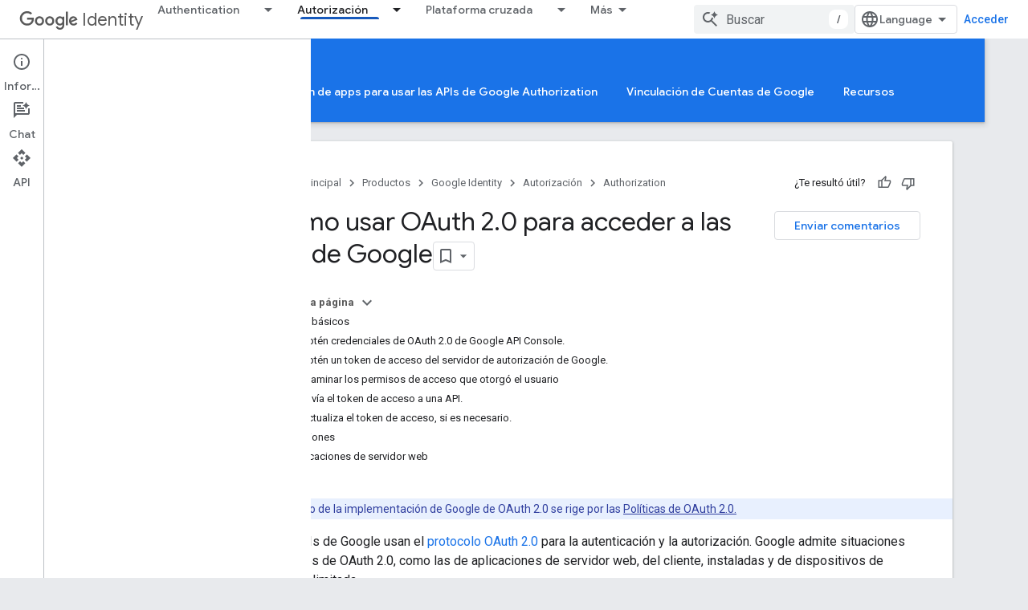

--- FILE ---
content_type: text/html; charset=utf-8
request_url: https://developers.google.com/identity/protocols/oauth2?authuser=1&%3Bhl=es-419&hl=es-419
body_size: 30613
content:









<!doctype html>
<html 
      lang="es-419-x-mtfrom-en"
      dir="ltr">
  <head>
    <meta name="google-signin-client-id" content="721724668570-nbkv1cfusk7kk4eni4pjvepaus73b13t.apps.googleusercontent.com"><meta name="google-signin-scope"
          content="profile email https://www.googleapis.com/auth/developerprofiles https://www.googleapis.com/auth/developerprofiles.award https://www.googleapis.com/auth/devprofiles.full_control.firstparty"><meta property="og:site_name" content="Google for Developers">
    <meta property="og:type" content="website"><meta charset="utf-8">
    <meta content="IE=Edge" http-equiv="X-UA-Compatible">
    <meta name="viewport" content="width=device-width, initial-scale=1">
    

    <link rel="manifest" href="/_pwa/developers/manifest.json"
          crossorigin="use-credentials">
    <link rel="preconnect" href="//www.gstatic.com" crossorigin>
    <link rel="preconnect" href="//fonts.gstatic.com" crossorigin>
    <link rel="preconnect" href="//fonts.googleapis.com" crossorigin>
    <link rel="preconnect" href="//apis.google.com" crossorigin>
    <link rel="preconnect" href="//www.google-analytics.com" crossorigin><link rel="stylesheet" href="//fonts.googleapis.com/css?family=Google+Sans:400,500|Roboto:400,400italic,500,500italic,700,700italic|Roboto+Mono:400,500,700&display=swap">
      <link rel="stylesheet"
            href="//fonts.googleapis.com/css2?family=Material+Icons&family=Material+Symbols+Outlined&display=block"><link rel="stylesheet" href="https://www.gstatic.com/devrel-devsite/prod/v5f5028bd8220352863507a1bacc6e2ea79a725fdb2dd736f205c6da16a3d00d1/developers/css/app.css">
      <link rel="shortcut icon" href="https://www.gstatic.com/devrel-devsite/prod/v5f5028bd8220352863507a1bacc6e2ea79a725fdb2dd736f205c6da16a3d00d1/developers/images/favicon-new.png">
    <link rel="apple-touch-icon" href="https://www.gstatic.com/devrel-devsite/prod/v5f5028bd8220352863507a1bacc6e2ea79a725fdb2dd736f205c6da16a3d00d1/developers/images/touchicon-180-new.png"><link rel="canonical" href="https://developers.google.com/identity/protocols/oauth2?hl=es-419"><link rel="search" type="application/opensearchdescription+xml"
            title="Google for Developers" href="https://developers.google.com/s/opensearch.xml?authuser=1&amp;hl=es-419">
      <link rel="alternate" hreflang="en"
          href="https://developers.google.com/identity/protocols/oauth2" /><link rel="alternate" hreflang="x-default" href="https://developers.google.com/identity/protocols/oauth2" /><link rel="alternate" hreflang="ar"
          href="https://developers.google.com/identity/protocols/oauth2?hl=ar" /><link rel="alternate" hreflang="bn"
          href="https://developers.google.com/identity/protocols/oauth2?hl=bn" /><link rel="alternate" hreflang="zh-Hans"
          href="https://developers.google.com/identity/protocols/oauth2?hl=zh-cn" /><link rel="alternate" hreflang="zh-Hant"
          href="https://developers.google.com/identity/protocols/oauth2?hl=zh-tw" /><link rel="alternate" hreflang="fa"
          href="https://developers.google.com/identity/protocols/oauth2?hl=fa" /><link rel="alternate" hreflang="fr"
          href="https://developers.google.com/identity/protocols/oauth2?hl=fr" /><link rel="alternate" hreflang="de"
          href="https://developers.google.com/identity/protocols/oauth2?hl=de" /><link rel="alternate" hreflang="he"
          href="https://developers.google.com/identity/protocols/oauth2?hl=he" /><link rel="alternate" hreflang="hi"
          href="https://developers.google.com/identity/protocols/oauth2?hl=hi" /><link rel="alternate" hreflang="id"
          href="https://developers.google.com/identity/protocols/oauth2?hl=id" /><link rel="alternate" hreflang="it"
          href="https://developers.google.com/identity/protocols/oauth2?hl=it" /><link rel="alternate" hreflang="ja"
          href="https://developers.google.com/identity/protocols/oauth2?hl=ja" /><link rel="alternate" hreflang="ko"
          href="https://developers.google.com/identity/protocols/oauth2?hl=ko" /><link rel="alternate" hreflang="pl"
          href="https://developers.google.com/identity/protocols/oauth2?hl=pl" /><link rel="alternate" hreflang="pt-BR"
          href="https://developers.google.com/identity/protocols/oauth2?hl=pt-br" /><link rel="alternate" hreflang="ru"
          href="https://developers.google.com/identity/protocols/oauth2?hl=ru" /><link rel="alternate" hreflang="es-419"
          href="https://developers.google.com/identity/protocols/oauth2?hl=es-419" /><link rel="alternate" hreflang="th"
          href="https://developers.google.com/identity/protocols/oauth2?hl=th" /><link rel="alternate" hreflang="tr"
          href="https://developers.google.com/identity/protocols/oauth2?hl=tr" /><link rel="alternate" hreflang="vi"
          href="https://developers.google.com/identity/protocols/oauth2?hl=vi" /><title>Cómo usar OAuth 2.0 para acceder a las API de Google &nbsp;|&nbsp; Authorization &nbsp;|&nbsp; Google for Developers</title>

<meta property="og:title" content="Cómo usar OAuth 2.0 para acceder a las API de Google &nbsp;|&nbsp; Authorization &nbsp;|&nbsp; Google for Developers"><meta property="og:url" content="https://developers.google.com/identity/protocols/oauth2?hl=es-419"><meta property="og:image" content="https://www.gstatic.com/devrel-devsite/prod/v5f5028bd8220352863507a1bacc6e2ea79a725fdb2dd736f205c6da16a3d00d1/developers/images/opengraph/blue.png">
  <meta property="og:image:width" content="1200">
  <meta property="og:image:height" content="675"><meta property="og:locale" content="es_419"><meta name="twitter:card" content="summary_large_image"><script type="application/ld+json">
  {
    "@context": "https://schema.org",
    "@type": "Article",
    
    "headline": "Cómo usar OAuth 2.0 para acceder a las API de Google"
  }
</script><script type="application/ld+json">
  {
    "@context": "https://schema.org",
    "@type": "BreadcrumbList",
    "itemListElement": [{
      "@type": "ListItem",
      "position": 1,
      "name": "Google Identity",
      "item": "https://developers.google.com/identity"
    },{
      "@type": "ListItem",
      "position": 2,
      "name": "Authorization",
      "item": "https://developers.google.com/identity/authorization"
    },{
      "@type": "ListItem",
      "position": 3,
      "name": "Cómo usar OAuth 2.0 para acceder a las API de Google",
      "item": "https://developers.google.com/identity/protocols/oauth2"
    }]
  }
  </script><link rel="alternate machine-translated-from" hreflang="en"
        href="https://developers.google.com/identity/protocols/oauth2?hl=en&amp;authuser=1">
  
    
    
    
    
    
  
  

  <link href="https://fonts.googleapis.com/css2?family=Google+Symbols:opsz,wght,FILL,GRAD@20..48,100..700,0..1,-50..200" rel="stylesheet" data-page-link>

    
      <link rel="stylesheet" href="/extras.css"></head>
  <body class="color-scheme--light"
        template="page"
        theme="blue"
        type="article"
        
        
        
        layout="docs"
        
        
        
        
        
          
            concierge='closed'
          
        
        display-toc
        pending>
  
    <devsite-progress type="indeterminate" id="app-progress"></devsite-progress>
  
  
    <a href="#main-content" class="skip-link button">
      
      Ir al contenido principal
    </a>
    <section class="devsite-wrapper">
      <devsite-cookie-notification-bar></devsite-cookie-notification-bar><devsite-header role="banner">
  
    





















<div class="devsite-header--inner" data-nosnippet>
  <div class="devsite-top-logo-row-wrapper-wrapper">
    <div class="devsite-top-logo-row-wrapper">
      <div class="devsite-top-logo-row">
        <button type="button" id="devsite-hamburger-menu"
          class="devsite-header-icon-button button-flat material-icons gc-analytics-event"
          data-category="Site-Wide Custom Events"
          data-label="Navigation menu button"
          visually-hidden
          aria-label="Abrir menú">
        </button>
        
<div class="devsite-product-name-wrapper">

  
    
  



  
  
  <span class="devsite-product-name">
    <ul class="devsite-breadcrumb-list"
  >
  
  <li class="devsite-breadcrumb-item
             devsite-has-google-wordmark">
    
    
    
      
      
        
  <a href="https://developers.google.com/identity?authuser=1&amp;hl=es-419"
      
        class="devsite-breadcrumb-link gc-analytics-event"
      
        data-category="Site-Wide Custom Events"
      
        data-label="Upper Header"
      
        data-value="1"
      
        track-type="globalNav"
      
        track-name="breadcrumb"
      
        track-metadata-position="1"
      
        track-metadata-eventdetail="Google Identity"
      
    >
    
          <svg class="devsite-google-wordmark"
       xmlns="http://www.w3.org/2000/svg"
       viewBox="0 0 148 48">
    <title>Google</title>
    <path class="devsite-google-wordmark-svg-path" d="M19.58,37.65c-9.87,0-18.17-8.04-18.17-17.91c0-9.87,8.3-17.91,18.17-17.91c5.46,0,9.35,2.14,12.27,4.94l-3.45,3.45c-2.1-1.97-4.93-3.49-8.82-3.49c-7.21,0-12.84,5.81-12.84,13.02c0,7.21,5.64,13.02,12.84,13.02c4.67,0,7.34-1.88,9.04-3.58c1.4-1.4,2.32-3.41,2.66-6.16H19.58v-4.89h16.47c0.18,0.87,0.26,1.92,0.26,3.06c0,3.67-1.01,8.21-4.24,11.44C28.93,35.9,24.91,37.65,19.58,37.65z M61.78,26.12c0,6.64-5.1,11.53-11.36,11.53s-11.36-4.89-11.36-11.53c0-6.68,5.1-11.53,11.36-11.53S61.78,19.43,61.78,26.12z M56.8,26.12c0-4.15-2.96-6.99-6.39-6.99c-3.43,0-6.39,2.84-6.39,6.99c0,4.11,2.96,6.99,6.39,6.99C53.84,33.11,56.8,30.22,56.8,26.12z M87.25,26.12c0,6.64-5.1,11.53-11.36,11.53c-6.26,0-11.36-4.89-11.36-11.53c0-6.68,5.1-11.53,11.36-11.53C82.15,14.59,87.25,19.43,87.25,26.12zM82.28,26.12c0-4.15-2.96-6.99-6.39-6.99c-3.43,0-6.39,2.84-6.39,6.99c0,4.11,2.96,6.99,6.39,6.99C79.32,33.11,82.28,30.22,82.28,26.12z M112.09,15.29v20.7c0,8.52-5.02,12.01-10.96,12.01c-5.59,0-8.95-3.76-10.22-6.81l4.41-1.83c0.79,1.88,2.71,4.1,5.81,4.1c3.8,0,6.16-2.36,6.16-6.77v-1.66h-0.18c-1.14,1.4-3.32,2.62-6.07,2.62c-5.76,0-11.05-5.02-11.05-11.49c0-6.51,5.28-11.57,11.05-11.57c2.75,0,4.93,1.22,6.07,2.58h0.18v-1.88H112.09z M107.64,26.16c0-4.06-2.71-7.03-6.16-7.03c-3.49,0-6.42,2.97-6.42,7.03c0,4.02,2.93,6.94,6.42,6.94C104.93,33.11,107.64,30.18,107.64,26.16z M120.97,3.06v33.89h-5.07V3.06H120.97z M140.89,29.92l3.93,2.62c-1.27,1.88-4.32,5.11-9.61,5.11c-6.55,0-11.28-5.07-11.28-11.53c0-6.86,4.77-11.53,10.71-11.53c5.98,0,8.91,4.76,9.87,7.34l0.52,1.31l-15.42,6.38c1.18,2.31,3.01,3.49,5.59,3.49C137.79,33.11,139.58,31.84,140.89,29.92zM128.79,25.77l10.31-4.28c-0.57-1.44-2.27-2.45-4.28-2.45C132.24,19.04,128.66,21.31,128.79,25.77z"/>
  </svg>Identity
        
  </a>
  
      
    
  </li>
  
</ul>
  </span>

</div>
        <div class="devsite-top-logo-row-middle">
          <div class="devsite-header-upper-tabs">
            
              
              
  <devsite-tabs class="upper-tabs">

    <nav class="devsite-tabs-wrapper" aria-label="Pestañas superiores">
      
        
          <tab class="devsite-dropdown
    
    
    
    ">
  
    <a href="https://developers.google.com/identity/siwg?authuser=1&amp;hl=es-419"
    class="devsite-tabs-content gc-analytics-event "
      track-metadata-eventdetail="https://developers.google.com/identity/siwg?authuser=1&amp;hl=es-419"
    
       track-type="nav"
       track-metadata-position="nav - authentication"
       track-metadata-module="primary nav"
       
       
         
           data-category="Site-Wide Custom Events"
         
           data-label="Tab: Authentication"
         
           track-name="authentication"
         
       >
    Authentication
  
    </a>
    
      <button
         aria-haspopup="menu"
         aria-expanded="false"
         aria-label="Menú desplegable de Authentication"
         track-type="nav"
         track-metadata-eventdetail="https://developers.google.com/identity/siwg?authuser=1&amp;hl=es-419"
         track-metadata-position="nav - authentication"
         track-metadata-module="primary nav"
         
          
            data-category="Site-Wide Custom Events"
          
            data-label="Tab: Authentication"
          
            track-name="authentication"
          
        
         class="devsite-tabs-dropdown-toggle devsite-icon devsite-icon-arrow-drop-down"></button>
    
  
  <div class="devsite-tabs-dropdown" role="menu" aria-label="submenu" hidden>
    
    <div class="devsite-tabs-dropdown-content">
      
        <div class="devsite-tabs-dropdown-column
                    ">
          
            <ul class="devsite-tabs-dropdown-section
                       ">
              
              
              
                <li class="devsite-nav-item">
                  <a href="https://developers.google.com/identity/siwg?authuser=1&amp;hl=es-419"
                    
                     track-type="nav"
                     track-metadata-eventdetail="https://developers.google.com/identity/siwg?authuser=1&amp;hl=es-419"
                     track-metadata-position="nav - authentication"
                     track-metadata-module="tertiary nav"
                     
                     tooltip
                  >
                    
                    <div class="devsite-nav-item-title">
                      Acceder con Google
                    </div>
                    
                  </a>
                </li>
              
                <li class="devsite-nav-item">
                  <a href="https://developers.google.com/identity/passkeys?authuser=1&amp;hl=es-419"
                    
                     track-type="nav"
                     track-metadata-eventdetail="https://developers.google.com/identity/passkeys?authuser=1&amp;hl=es-419"
                     track-metadata-position="nav - authentication"
                     track-metadata-module="tertiary nav"
                     
                     tooltip
                  >
                    
                    <div class="devsite-nav-item-title">
                      Llaves de acceso
                    </div>
                    
                  </a>
                </li>
              
                <li class="devsite-nav-item">
                  <a href="https://developers.google.com/identity/credential-sharing?authuser=1&amp;hl=es-419"
                    
                     track-type="nav"
                     track-metadata-eventdetail="https://developers.google.com/identity/credential-sharing?authuser=1&amp;hl=es-419"
                     track-metadata-position="nav - authentication"
                     track-metadata-module="tertiary nav"
                     
                     tooltip
                  >
                    
                    <div class="devsite-nav-item-title">
                      Uso compartido de credenciales
                    </div>
                    
                  </a>
                </li>
              
                <li class="devsite-nav-item">
                  <a href="https://developers.google.com/identity/samples?authuser=1&amp;hl=es-419"
                    
                     track-type="nav"
                     track-metadata-eventdetail="https://developers.google.com/identity/samples?authuser=1&amp;hl=es-419"
                     track-metadata-position="nav - authentication"
                     track-metadata-module="tertiary nav"
                     
                     tooltip
                  >
                    
                    <div class="devsite-nav-item-title">
                      Ejemplos
                    </div>
                    
                  </a>
                </li>
              
            </ul>
          
        </div>
      
    </div>
  </div>
</tab>
        
      
        
          <tab class="devsite-dropdown
    
    devsite-active
    
    ">
  
    <a href="https://developers.google.com/identity/protocols/oauth2?authuser=1&amp;hl=es-419"
    class="devsite-tabs-content gc-analytics-event "
      track-metadata-eventdetail="https://developers.google.com/identity/protocols/oauth2?authuser=1&amp;hl=es-419"
    
       track-type="nav"
       track-metadata-position="nav - autorización"
       track-metadata-module="primary nav"
       aria-label="Autorización, selected" 
       
         
           data-category="Site-Wide Custom Events"
         
           data-label="Tab: Autorización"
         
           track-name="autorización"
         
       >
    Autorización
  
    </a>
    
      <button
         aria-haspopup="menu"
         aria-expanded="false"
         aria-label="Menú desplegable de Autorización"
         track-type="nav"
         track-metadata-eventdetail="https://developers.google.com/identity/protocols/oauth2?authuser=1&amp;hl=es-419"
         track-metadata-position="nav - autorización"
         track-metadata-module="primary nav"
         
          
            data-category="Site-Wide Custom Events"
          
            data-label="Tab: Autorización"
          
            track-name="autorización"
          
        
         class="devsite-tabs-dropdown-toggle devsite-icon devsite-icon-arrow-drop-down"></button>
    
  
  <div class="devsite-tabs-dropdown" role="menu" aria-label="submenu" hidden>
    
    <div class="devsite-tabs-dropdown-content">
      
        <div class="devsite-tabs-dropdown-column
                    ">
          
            <ul class="devsite-tabs-dropdown-section
                       ">
              
              
              
                <li class="devsite-nav-item">
                  <a href="https://developers.google.com/identity/protocols/oauth2?authuser=1&amp;hl=es-419"
                    
                     track-type="nav"
                     track-metadata-eventdetail="https://developers.google.com/identity/protocols/oauth2?authuser=1&amp;hl=es-419"
                     track-metadata-position="nav - autorización"
                     track-metadata-module="tertiary nav"
                     
                     tooltip
                  >
                    
                    <div class="devsite-nav-item-title">
                      Autorización de la cuenta
                    </div>
                    
                  </a>
                </li>
              
                <li class="devsite-nav-item">
                  <a href="https://developers.google.com/identity/protocols/oauth2/production-readiness/policy-compliance?authuser=1&amp;hl=es-419"
                    
                     track-type="nav"
                     track-metadata-eventdetail="https://developers.google.com/identity/protocols/oauth2/production-readiness/policy-compliance?authuser=1&amp;hl=es-419"
                     track-metadata-position="nav - autorización"
                     track-metadata-module="tertiary nav"
                     
                     tooltip
                  >
                    
                    <div class="devsite-nav-item-title">
                      Verificación de apps para usar las APIs de Google Authorization
                    </div>
                    
                  </a>
                </li>
              
                <li class="devsite-nav-item">
                  <a href="https://developers.google.com/identity/account-linking?authuser=1&amp;hl=es-419"
                    
                     track-type="nav"
                     track-metadata-eventdetail="https://developers.google.com/identity/account-linking?authuser=1&amp;hl=es-419"
                     track-metadata-position="nav - autorización"
                     track-metadata-module="tertiary nav"
                     
                     tooltip
                  >
                    
                    <div class="devsite-nav-item-title">
                      Vinculación de cuentas
                    </div>
                    
                  </a>
                </li>
              
                <li class="devsite-nav-item">
                  <a href="https://developers.google.com/identity/protocols/oauth2/resources/best-practices?authuser=1&amp;hl=es-419"
                    
                     track-type="nav"
                     track-metadata-eventdetail="https://developers.google.com/identity/protocols/oauth2/resources/best-practices?authuser=1&amp;hl=es-419"
                     track-metadata-position="nav - autorización"
                     track-metadata-module="tertiary nav"
                     
                     tooltip
                  >
                    
                    <div class="devsite-nav-item-title">
                      Recursos
                    </div>
                    
                  </a>
                </li>
              
            </ul>
          
        </div>
      
    </div>
  </div>
</tab>
        
      
        
          <tab class="devsite-dropdown
    
    
    
    ">
  
    <a href="https://developers.google.com/identity/sign-in/ios/start-integrating?authuser=1&amp;hl=es-419"
    class="devsite-tabs-content gc-analytics-event "
      track-metadata-eventdetail="https://developers.google.com/identity/sign-in/ios/start-integrating?authuser=1&amp;hl=es-419"
    
       track-type="nav"
       track-metadata-position="nav - plataforma cruzada"
       track-metadata-module="primary nav"
       
       
         
           data-category="Site-Wide Custom Events"
         
           data-label="Tab: Plataforma cruzada"
         
           track-name="plataforma cruzada"
         
       >
    Plataforma cruzada
  
    </a>
    
      <button
         aria-haspopup="menu"
         aria-expanded="false"
         aria-label="Menú desplegable de Plataforma cruzada"
         track-type="nav"
         track-metadata-eventdetail="https://developers.google.com/identity/sign-in/ios/start-integrating?authuser=1&amp;hl=es-419"
         track-metadata-position="nav - plataforma cruzada"
         track-metadata-module="primary nav"
         
          
            data-category="Site-Wide Custom Events"
          
            data-label="Tab: Plataforma cruzada"
          
            track-name="plataforma cruzada"
          
        
         class="devsite-tabs-dropdown-toggle devsite-icon devsite-icon-arrow-drop-down"></button>
    
  
  <div class="devsite-tabs-dropdown" role="menu" aria-label="submenu" hidden>
    
    <div class="devsite-tabs-dropdown-content">
      
        <div class="devsite-tabs-dropdown-column
                    ">
          
            <ul class="devsite-tabs-dropdown-section
                       ">
              
              
              
                <li class="devsite-nav-item">
                  <a href="https://developer.android.com/identity?authuser=1&amp;hl=es-419"
                    
                     track-type="nav"
                     track-metadata-eventdetail="https://developer.android.com/identity?authuser=1&amp;hl=es-419"
                     track-metadata-position="nav - plataforma cruzada"
                     track-metadata-module="tertiary nav"
                     
                     tooltip
                  >
                    
                    <div class="devsite-nav-item-title">
                      Implementa la identidad para Android ⍈
                    </div>
                    
                  </a>
                </li>
              
                <li class="devsite-nav-item">
                  <a href="https://developer.chrome.com/docs/identity?authuser=1&amp;hl=es-419"
                    
                     track-type="nav"
                     track-metadata-eventdetail="https://developer.chrome.com/docs/identity?authuser=1&amp;hl=es-419"
                     track-metadata-position="nav - plataforma cruzada"
                     track-metadata-module="tertiary nav"
                     
                     tooltip
                  >
                    
                    <div class="devsite-nav-item-title">
                      Implementa la identidad para la Web ⍈
                    </div>
                    
                  </a>
                </li>
              
                <li class="devsite-nav-item">
                  <a href="https://developers.google.com/identity/sign-in/ios/start-integrating?authuser=1&amp;hl=es-419"
                    
                     track-type="nav"
                     track-metadata-eventdetail="https://developers.google.com/identity/sign-in/ios/start-integrating?authuser=1&amp;hl=es-419"
                     track-metadata-position="nav - plataforma cruzada"
                     track-metadata-module="tertiary nav"
                     
                     tooltip
                  >
                    
                    <div class="devsite-nav-item-title">
                      Cómo implementar la identidad para iOS
                    </div>
                    
                  </a>
                </li>
              
            </ul>
          
        </div>
      
    </div>
  </div>
</tab>
        
      
        
          <tab  >
            
    <a href="https://developers.google.com/identity/protocols/risc?authuser=1&amp;hl=es-419"
    class="devsite-tabs-content gc-analytics-event "
      track-metadata-eventdetail="https://developers.google.com/identity/protocols/risc?authuser=1&amp;hl=es-419"
    
       track-type="nav"
       track-metadata-position="nav - protección integral de la cuenta (risc)"
       track-metadata-module="primary nav"
       
       
         
           data-category="Site-Wide Custom Events"
         
           data-label="Tab: Protección integral de la cuenta (RISC)"
         
           track-name="protección integral de la cuenta (risc)"
         
       >
    Protección integral de la cuenta (RISC)
  
    </a>
    
  
          </tab>
        
      
    </nav>

  </devsite-tabs>

            
           </div>
          
<devsite-search
    enable-signin
    enable-search
    enable-suggestions
      enable-query-completion
    
    enable-search-summaries
    project-name="Authorization"
    tenant-name="Google for Developers"
    project-scope="/identity/authorization"
    url-scoped="https://developers.google.com/s/results/identity/authorization?authuser=1&amp;hl=es-419"
    
    
    
    >
  <form class="devsite-search-form" action="https://developers.google.com/s/results?authuser=1&amp;hl=es-419" method="GET">
    <div class="devsite-search-container">
      <button type="button"
              search-open
              class="devsite-search-button devsite-header-icon-button button-flat material-icons"
              
              aria-label="Abrir la búsqueda"></button>
      <div class="devsite-searchbox">
        <input
          aria-activedescendant=""
          aria-autocomplete="list"
          
          aria-label="Buscar"
          aria-expanded="false"
          aria-haspopup="listbox"
          autocomplete="off"
          class="devsite-search-field devsite-search-query"
          name="q"
          
          placeholder="Buscar"
          role="combobox"
          type="text"
          value=""
          >
          <div class="devsite-search-image material-icons" aria-hidden="true">
            
              <svg class="devsite-search-ai-image" width="24" height="24" viewBox="0 0 24 24" fill="none" xmlns="http://www.w3.org/2000/svg">
                  <g clip-path="url(#clip0_6641_386)">
                    <path d="M19.6 21L13.3 14.7C12.8 15.1 12.225 15.4167 11.575 15.65C10.925 15.8833 10.2333 16 9.5 16C7.68333 16 6.14167 15.375 4.875 14.125C3.625 12.8583 3 11.3167 3 9.5C3 7.68333 3.625 6.15 4.875 4.9C6.14167 3.63333 7.68333 3 9.5 3C10.0167 3 10.5167 3.05833 11 3.175C11.4833 3.275 11.9417 3.43333 12.375 3.65L10.825 5.2C10.6083 5.13333 10.3917 5.08333 10.175 5.05C9.95833 5.01667 9.73333 5 9.5 5C8.25 5 7.18333 5.44167 6.3 6.325C5.43333 7.19167 5 8.25 5 9.5C5 10.75 5.43333 11.8167 6.3 12.7C7.18333 13.5667 8.25 14 9.5 14C10.6667 14 11.6667 13.625 12.5 12.875C13.35 12.1083 13.8417 11.15 13.975 10H15.975C15.925 10.6333 15.7833 11.2333 15.55 11.8C15.3333 12.3667 15.05 12.8667 14.7 13.3L21 19.6L19.6 21ZM17.5 12C17.5 10.4667 16.9667 9.16667 15.9 8.1C14.8333 7.03333 13.5333 6.5 12 6.5C13.5333 6.5 14.8333 5.96667 15.9 4.9C16.9667 3.83333 17.5 2.53333 17.5 0.999999C17.5 2.53333 18.0333 3.83333 19.1 4.9C20.1667 5.96667 21.4667 6.5 23 6.5C21.4667 6.5 20.1667 7.03333 19.1 8.1C18.0333 9.16667 17.5 10.4667 17.5 12Z" fill="#5F6368"/>
                  </g>
                <defs>
                <clipPath id="clip0_6641_386">
                <rect width="24" height="24" fill="white"/>
                </clipPath>
                </defs>
              </svg>
            
          </div>
          <div class="devsite-search-shortcut-icon-container" aria-hidden="true">
            <kbd class="devsite-search-shortcut-icon">/</kbd>
          </div>
      </div>
    </div>
  </form>
  <button type="button"
          search-close
          class="devsite-search-button devsite-header-icon-button button-flat material-icons"
          
          aria-label="Cerrar la búsqueda"></button>
</devsite-search>

        </div>

        

          

          

          

          
<devsite-language-selector>
  <ul role="presentation">
    
    
    <li role="presentation">
      <a role="menuitem" lang="en"
        >English</a>
    </li>
    
    <li role="presentation">
      <a role="menuitem" lang="de"
        >Deutsch</a>
    </li>
    
    <li role="presentation">
      <a role="menuitem" lang="es"
        >Español</a>
    </li>
    
    <li role="presentation">
      <a role="menuitem" lang="es_419"
        >Español – América Latina</a>
    </li>
    
    <li role="presentation">
      <a role="menuitem" lang="fr"
        >Français</a>
    </li>
    
    <li role="presentation">
      <a role="menuitem" lang="id"
        >Indonesia</a>
    </li>
    
    <li role="presentation">
      <a role="menuitem" lang="it"
        >Italiano</a>
    </li>
    
    <li role="presentation">
      <a role="menuitem" lang="pl"
        >Polski</a>
    </li>
    
    <li role="presentation">
      <a role="menuitem" lang="pt_br"
        >Português – Brasil</a>
    </li>
    
    <li role="presentation">
      <a role="menuitem" lang="vi"
        >Tiếng Việt</a>
    </li>
    
    <li role="presentation">
      <a role="menuitem" lang="tr"
        >Türkçe</a>
    </li>
    
    <li role="presentation">
      <a role="menuitem" lang="ru"
        >Русский</a>
    </li>
    
    <li role="presentation">
      <a role="menuitem" lang="he"
        >עברית</a>
    </li>
    
    <li role="presentation">
      <a role="menuitem" lang="ar"
        >العربيّة</a>
    </li>
    
    <li role="presentation">
      <a role="menuitem" lang="fa"
        >فارسی</a>
    </li>
    
    <li role="presentation">
      <a role="menuitem" lang="hi"
        >हिंदी</a>
    </li>
    
    <li role="presentation">
      <a role="menuitem" lang="bn"
        >বাংলা</a>
    </li>
    
    <li role="presentation">
      <a role="menuitem" lang="th"
        >ภาษาไทย</a>
    </li>
    
    <li role="presentation">
      <a role="menuitem" lang="zh_cn"
        >中文 – 简体</a>
    </li>
    
    <li role="presentation">
      <a role="menuitem" lang="zh_tw"
        >中文 – 繁體</a>
    </li>
    
    <li role="presentation">
      <a role="menuitem" lang="ja"
        >日本語</a>
    </li>
    
    <li role="presentation">
      <a role="menuitem" lang="ko"
        >한국어</a>
    </li>
    
  </ul>
</devsite-language-selector>


          

        

        
          <devsite-user 
                        
                        
                          enable-profiles
                        
                        
                          fp-auth
                        
                        id="devsite-user">
            
              
              <span class="button devsite-top-button" aria-hidden="true" visually-hidden>Acceder</span>
            
          </devsite-user>
        
        
        
      </div>
    </div>
  </div>



  <div class="devsite-collapsible-section
    ">
    <div class="devsite-header-background">
      
        
          <div class="devsite-product-id-row"
           >
            <div class="devsite-product-description-row">
              
                
                <div class="devsite-product-id">
                  
                  
                  
                    <ul class="devsite-breadcrumb-list"
  >
  
  <li class="devsite-breadcrumb-item
             ">
    
    
    
      
        
  <a href="https://developers.google.com/identity/authorization?authuser=1&amp;hl=es-419"
      
        class="devsite-breadcrumb-link gc-analytics-event"
      
        data-category="Site-Wide Custom Events"
      
        data-label="Lower Header"
      
        data-value="1"
      
        track-type="globalNav"
      
        track-name="breadcrumb"
      
        track-metadata-position="1"
      
        track-metadata-eventdetail="Authorization"
      
    >
    
          Authorization
        
  </a>
  
      
    
  </li>
  
</ul>
                </div>
                
              
              
            </div>
            
          </div>
          
        
      
      
        <div class="devsite-doc-set-nav-row">
          
          
            
            
  <devsite-tabs class="lower-tabs">

    <nav class="devsite-tabs-wrapper" aria-label="Pestañas inferiores">
      
        
          <tab  class="devsite-active">
            
    <a href="https://developers.google.com/identity/protocols/oauth2?authuser=1&amp;hl=es-419"
    class="devsite-tabs-content gc-analytics-event "
      track-metadata-eventdetail="https://developers.google.com/identity/protocols/oauth2?authuser=1&amp;hl=es-419"
    
       track-type="nav"
       track-metadata-position="nav - autorización de la cuenta de google"
       track-metadata-module="primary nav"
       aria-label="Autorización de la Cuenta de Google, selected" 
       
         
           data-category="Site-Wide Custom Events"
         
           data-label="Tab: Autorización de la Cuenta de Google"
         
           track-name="autorización de la cuenta de google"
         
       >
    Autorización de la Cuenta de Google
  
    </a>
    
  
          </tab>
        
      
        
          <tab  >
            
    <a href="https://developers.google.com/identity/protocols/oauth2/production-readiness/policy-compliance?authuser=1&amp;hl=es-419"
    class="devsite-tabs-content gc-analytics-event "
      track-metadata-eventdetail="https://developers.google.com/identity/protocols/oauth2/production-readiness/policy-compliance?authuser=1&amp;hl=es-419"
    
       track-type="nav"
       track-metadata-position="nav - verificación de apps para usar las apis de google authorization"
       track-metadata-module="primary nav"
       
       
         
           data-category="Site-Wide Custom Events"
         
           data-label="Tab: Verificación de apps para usar las APIs de Google Authorization"
         
           track-name="verificación de apps para usar las apis de google authorization"
         
       >
    Verificación de apps para usar las APIs de Google Authorization
  
    </a>
    
  
          </tab>
        
      
        
          <tab  >
            
    <a href="https://developers.google.com/identity/account-linking?authuser=1&amp;hl=es-419"
    class="devsite-tabs-content gc-analytics-event "
      track-metadata-eventdetail="https://developers.google.com/identity/account-linking?authuser=1&amp;hl=es-419"
    
       track-type="nav"
       track-metadata-position="nav - vinculación de cuentas de google"
       track-metadata-module="primary nav"
       
       
         
           data-category="Site-Wide Custom Events"
         
           data-label="Tab: Vinculación de Cuentas de Google"
         
           track-name="vinculación de cuentas de google"
         
       >
    Vinculación de Cuentas de Google
  
    </a>
    
  
          </tab>
        
      
        
          <tab  >
            
    <a href="https://developers.google.com/identity/protocols/oauth2/resources/best-practices?authuser=1&amp;hl=es-419"
    class="devsite-tabs-content gc-analytics-event "
      track-metadata-eventdetail="https://developers.google.com/identity/protocols/oauth2/resources/best-practices?authuser=1&amp;hl=es-419"
    
       track-type="nav"
       track-metadata-position="nav - recursos"
       track-metadata-module="primary nav"
       
       
         
           data-category="Site-Wide Custom Events"
         
           data-label="Tab: Recursos"
         
           track-name="recursos"
         
       >
    Recursos
  
    </a>
    
  
          </tab>
        
      
    </nav>

  </devsite-tabs>

          
          
        </div>
      
    </div>
  </div>

</div>



  

  
</devsite-header>
      <devsite-book-nav scrollbars >
        
          





















<div class="devsite-book-nav-filter"
     >
  <span class="filter-list-icon material-icons" aria-hidden="true"></span>
  <input type="text"
         placeholder="Filtrar"
         
         aria-label="Escribe para filtrar"
         role="searchbox">
  
  <span class="filter-clear-button hidden"
        data-title="Borrar filtro"
        aria-label="Borrar filtro"
        role="button"
        tabindex="0"></span>
</div>

<nav class="devsite-book-nav devsite-nav nocontent"
     aria-label="Menú lateral">
  <div class="devsite-mobile-header">
    <button type="button"
            id="devsite-close-nav"
            class="devsite-header-icon-button button-flat material-icons gc-analytics-event"
            data-category="Site-Wide Custom Events"
            data-label="Close navigation"
            aria-label="Cerrar navegación">
    </button>
    <div class="devsite-product-name-wrapper">

  
    
  


  
      <span class="devsite-product-name">
        
        
        <ul class="devsite-breadcrumb-list"
  >
  
  <li class="devsite-breadcrumb-item
             devsite-has-google-wordmark">
    
    
    
      
      
        
  <a href="https://developers.google.com/identity?authuser=1&amp;hl=es-419"
      
        class="devsite-breadcrumb-link gc-analytics-event"
      
        data-category="Site-Wide Custom Events"
      
        data-label="Upper Header"
      
        data-value="1"
      
        track-type="globalNav"
      
        track-name="breadcrumb"
      
        track-metadata-position="1"
      
        track-metadata-eventdetail="Google Identity"
      
    >
    
          <svg class="devsite-google-wordmark"
       xmlns="http://www.w3.org/2000/svg"
       viewBox="0 0 148 48">
    <title>Google</title>
    <path class="devsite-google-wordmark-svg-path" d="M19.58,37.65c-9.87,0-18.17-8.04-18.17-17.91c0-9.87,8.3-17.91,18.17-17.91c5.46,0,9.35,2.14,12.27,4.94l-3.45,3.45c-2.1-1.97-4.93-3.49-8.82-3.49c-7.21,0-12.84,5.81-12.84,13.02c0,7.21,5.64,13.02,12.84,13.02c4.67,0,7.34-1.88,9.04-3.58c1.4-1.4,2.32-3.41,2.66-6.16H19.58v-4.89h16.47c0.18,0.87,0.26,1.92,0.26,3.06c0,3.67-1.01,8.21-4.24,11.44C28.93,35.9,24.91,37.65,19.58,37.65z M61.78,26.12c0,6.64-5.1,11.53-11.36,11.53s-11.36-4.89-11.36-11.53c0-6.68,5.1-11.53,11.36-11.53S61.78,19.43,61.78,26.12z M56.8,26.12c0-4.15-2.96-6.99-6.39-6.99c-3.43,0-6.39,2.84-6.39,6.99c0,4.11,2.96,6.99,6.39,6.99C53.84,33.11,56.8,30.22,56.8,26.12z M87.25,26.12c0,6.64-5.1,11.53-11.36,11.53c-6.26,0-11.36-4.89-11.36-11.53c0-6.68,5.1-11.53,11.36-11.53C82.15,14.59,87.25,19.43,87.25,26.12zM82.28,26.12c0-4.15-2.96-6.99-6.39-6.99c-3.43,0-6.39,2.84-6.39,6.99c0,4.11,2.96,6.99,6.39,6.99C79.32,33.11,82.28,30.22,82.28,26.12z M112.09,15.29v20.7c0,8.52-5.02,12.01-10.96,12.01c-5.59,0-8.95-3.76-10.22-6.81l4.41-1.83c0.79,1.88,2.71,4.1,5.81,4.1c3.8,0,6.16-2.36,6.16-6.77v-1.66h-0.18c-1.14,1.4-3.32,2.62-6.07,2.62c-5.76,0-11.05-5.02-11.05-11.49c0-6.51,5.28-11.57,11.05-11.57c2.75,0,4.93,1.22,6.07,2.58h0.18v-1.88H112.09z M107.64,26.16c0-4.06-2.71-7.03-6.16-7.03c-3.49,0-6.42,2.97-6.42,7.03c0,4.02,2.93,6.94,6.42,6.94C104.93,33.11,107.64,30.18,107.64,26.16z M120.97,3.06v33.89h-5.07V3.06H120.97z M140.89,29.92l3.93,2.62c-1.27,1.88-4.32,5.11-9.61,5.11c-6.55,0-11.28-5.07-11.28-11.53c0-6.86,4.77-11.53,10.71-11.53c5.98,0,8.91,4.76,9.87,7.34l0.52,1.31l-15.42,6.38c1.18,2.31,3.01,3.49,5.59,3.49C137.79,33.11,139.58,31.84,140.89,29.92zM128.79,25.77l10.31-4.28c-0.57-1.44-2.27-2.45-4.28-2.45C132.24,19.04,128.66,21.31,128.79,25.77z"/>
  </svg>Identity
        
  </a>
  
      
    
  </li>
  
</ul>
      </span>
    

</div>
  </div>

  <div class="devsite-book-nav-wrapper">
    <div class="devsite-mobile-nav-top">
      
        <ul class="devsite-nav-list">
          
            <li class="devsite-nav-item">
              
  
  <a href="/identity/siwg"
    
       class="devsite-nav-title gc-analytics-event
              
              "
    

    
      
        data-category="Site-Wide Custom Events"
      
        data-label="Tab: Authentication"
      
        track-name="authentication"
      
    
     data-category="Site-Wide Custom Events"
     data-label="Responsive Tab: Authentication"
     track-type="globalNav"
     track-metadata-eventDetail="globalMenu"
     track-metadata-position="nav">
  
    <span class="devsite-nav-text" tooltip >
      Authentication
   </span>
    
  
  </a>
  

  
    <ul class="devsite-nav-responsive-tabs devsite-nav-has-menu
               ">
      
<li class="devsite-nav-item">

  
  <span
    
       class="devsite-nav-title"
       tooltip
    
    
      
        data-category="Site-Wide Custom Events"
      
        data-label="Tab: Authentication"
      
        track-name="authentication"
      
    >
  
    <span class="devsite-nav-text" tooltip menu="Authentication">
      Más
   </span>
    
    <span class="devsite-nav-icon material-icons" data-icon="forward"
          menu="Authentication">
    </span>
    
  
  </span>
  

</li>

    </ul>
  
              
            </li>
          
            <li class="devsite-nav-item">
              
  
  <a href="/identity/protocols/oauth2"
    
       class="devsite-nav-title gc-analytics-event
              
              devsite-nav-active"
    

    
      
        data-category="Site-Wide Custom Events"
      
        data-label="Tab: Autorización"
      
        track-name="autorización"
      
    
     data-category="Site-Wide Custom Events"
     data-label="Responsive Tab: Autorización"
     track-type="globalNav"
     track-metadata-eventDetail="globalMenu"
     track-metadata-position="nav">
  
    <span class="devsite-nav-text" tooltip >
      Autorización
   </span>
    
  
  </a>
  

  
    <ul class="devsite-nav-responsive-tabs devsite-nav-has-menu
               ">
      
<li class="devsite-nav-item">

  
  <span
    
       class="devsite-nav-title"
       tooltip
    
    
      
        data-category="Site-Wide Custom Events"
      
        data-label="Tab: Autorización"
      
        track-name="autorización"
      
    >
  
    <span class="devsite-nav-text" tooltip menu="Autorización">
      Más
   </span>
    
    <span class="devsite-nav-icon material-icons" data-icon="forward"
          menu="Autorización">
    </span>
    
  
  </span>
  

</li>

    </ul>
  
              
                <ul class="devsite-nav-responsive-tabs">
                  
                    
                    
                    
                    <li class="devsite-nav-item">
                      
  
  <a href="/identity/protocols/oauth2"
    
       class="devsite-nav-title gc-analytics-event
              
              devsite-nav-active"
    

    
      
        data-category="Site-Wide Custom Events"
      
        data-label="Tab: Autorización de la Cuenta de Google"
      
        track-name="autorización de la cuenta de google"
      
    
     data-category="Site-Wide Custom Events"
     data-label="Responsive Tab: Autorización de la Cuenta de Google"
     track-type="globalNav"
     track-metadata-eventDetail="globalMenu"
     track-metadata-position="nav">
  
    <span class="devsite-nav-text" tooltip menu="_book">
      Autorización de la Cuenta de Google
   </span>
    
  
  </a>
  

  
                    </li>
                  
                    
                    
                    
                    <li class="devsite-nav-item">
                      
  
  <a href="/identity/protocols/oauth2/production-readiness/policy-compliance"
    
       class="devsite-nav-title gc-analytics-event
              
              "
    

    
      
        data-category="Site-Wide Custom Events"
      
        data-label="Tab: Verificación de apps para usar las APIs de Google Authorization"
      
        track-name="verificación de apps para usar las apis de google authorization"
      
    
     data-category="Site-Wide Custom Events"
     data-label="Responsive Tab: Verificación de apps para usar las APIs de Google Authorization"
     track-type="globalNav"
     track-metadata-eventDetail="globalMenu"
     track-metadata-position="nav">
  
    <span class="devsite-nav-text" tooltip >
      Verificación de apps para usar las APIs de Google Authorization
   </span>
    
  
  </a>
  

  
                    </li>
                  
                    
                    
                    
                    <li class="devsite-nav-item">
                      
  
  <a href="/identity/account-linking"
    
       class="devsite-nav-title gc-analytics-event
              
              "
    

    
      
        data-category="Site-Wide Custom Events"
      
        data-label="Tab: Vinculación de Cuentas de Google"
      
        track-name="vinculación de cuentas de google"
      
    
     data-category="Site-Wide Custom Events"
     data-label="Responsive Tab: Vinculación de Cuentas de Google"
     track-type="globalNav"
     track-metadata-eventDetail="globalMenu"
     track-metadata-position="nav">
  
    <span class="devsite-nav-text" tooltip >
      Vinculación de Cuentas de Google
   </span>
    
  
  </a>
  

  
                    </li>
                  
                    
                    
                    
                    <li class="devsite-nav-item">
                      
  
  <a href="/identity/protocols/oauth2/resources/best-practices"
    
       class="devsite-nav-title gc-analytics-event
              
              "
    

    
      
        data-category="Site-Wide Custom Events"
      
        data-label="Tab: Recursos"
      
        track-name="recursos"
      
    
     data-category="Site-Wide Custom Events"
     data-label="Responsive Tab: Recursos"
     track-type="globalNav"
     track-metadata-eventDetail="globalMenu"
     track-metadata-position="nav">
  
    <span class="devsite-nav-text" tooltip >
      Recursos
   </span>
    
  
  </a>
  

  
                    </li>
                  
                </ul>
              
            </li>
          
            <li class="devsite-nav-item">
              
  
  <a href="/identity/sign-in/ios/start-integrating"
    
       class="devsite-nav-title gc-analytics-event
              
              "
    

    
      
        data-category="Site-Wide Custom Events"
      
        data-label="Tab: Plataforma cruzada"
      
        track-name="plataforma cruzada"
      
    
     data-category="Site-Wide Custom Events"
     data-label="Responsive Tab: Plataforma cruzada"
     track-type="globalNav"
     track-metadata-eventDetail="globalMenu"
     track-metadata-position="nav">
  
    <span class="devsite-nav-text" tooltip >
      Plataforma cruzada
   </span>
    
  
  </a>
  

  
    <ul class="devsite-nav-responsive-tabs devsite-nav-has-menu
               ">
      
<li class="devsite-nav-item">

  
  <span
    
       class="devsite-nav-title"
       tooltip
    
    
      
        data-category="Site-Wide Custom Events"
      
        data-label="Tab: Plataforma cruzada"
      
        track-name="plataforma cruzada"
      
    >
  
    <span class="devsite-nav-text" tooltip menu="Plataforma cruzada">
      Más
   </span>
    
    <span class="devsite-nav-icon material-icons" data-icon="forward"
          menu="Plataforma cruzada">
    </span>
    
  
  </span>
  

</li>

    </ul>
  
              
            </li>
          
            <li class="devsite-nav-item">
              
  
  <a href="/identity/protocols/risc"
    
       class="devsite-nav-title gc-analytics-event
              
              "
    

    
      
        data-category="Site-Wide Custom Events"
      
        data-label="Tab: Protección integral de la cuenta (RISC)"
      
        track-name="protección integral de la cuenta (risc)"
      
    
     data-category="Site-Wide Custom Events"
     data-label="Responsive Tab: Protección integral de la cuenta (RISC)"
     track-type="globalNav"
     track-metadata-eventDetail="globalMenu"
     track-metadata-position="nav">
  
    <span class="devsite-nav-text" tooltip >
      Protección integral de la cuenta (RISC)
   </span>
    
  
  </a>
  

  
              
            </li>
          
          
          
        </ul>
      
    </div>
    
      <div class="devsite-mobile-nav-bottom">
        
          
          <ul class="devsite-nav-list" menu="_book">
            <li class="devsite-nav-item
           devsite-nav-heading"><div class="devsite-nav-title devsite-nav-title-no-path">
        <span class="devsite-nav-text" tooltip>Autorización de la Cuenta de Google</span>
      </div></li>

  <li class="devsite-nav-item"><a href="/identity/protocols/oauth2"
        class="devsite-nav-title gc-analytics-event"
        data-category="Site-Wide Custom Events"
        data-label="Book nav link, pathname: /identity/protocols/oauth2"
        track-type="bookNav"
        track-name="click"
        track-metadata-eventdetail="/identity/protocols/oauth2"
      ><span class="devsite-nav-text" tooltip>Descripción general</span></a></li>

  <li class="devsite-nav-item"><a href="/identity/protocols/oauth2/cross-client-identity"
        class="devsite-nav-title gc-analytics-event"
        data-category="Site-Wide Custom Events"
        data-label="Book nav link, pathname: /identity/protocols/oauth2/cross-client-identity"
        track-type="bookNav"
        track-name="click"
        track-metadata-eventdetail="/identity/protocols/oauth2/cross-client-identity"
      ><span class="devsite-nav-text" tooltip>Identidad entre clientes</span></a></li>

  <li class="devsite-nav-item"><a href="/identity/protocols/oauth2/scopes"
        class="devsite-nav-title gc-analytics-event"
        data-category="Site-Wide Custom Events"
        data-label="Book nav link, pathname: /identity/protocols/oauth2/scopes"
        track-type="bookNav"
        track-name="click"
        track-metadata-eventdetail="/identity/protocols/oauth2/scopes"
      ><span class="devsite-nav-text" tooltip>Alcances de OAuth 2.0</span></a></li>

  <li class="devsite-nav-item"><a href="/identity/protocols/oauth2/policies"
        class="devsite-nav-title gc-analytics-event"
        data-category="Site-Wide Custom Events"
        data-label="Book nav link, pathname: /identity/protocols/oauth2/policies"
        track-type="bookNav"
        track-name="click"
        track-metadata-eventdetail="/identity/protocols/oauth2/policies"
      ><span class="devsite-nav-text" tooltip>Políticas de OAuth 2.0</span></a></li>

  <li class="devsite-nav-item
           devsite-nav-heading"><div class="devsite-nav-title devsite-nav-title-no-path">
        <span class="devsite-nav-text" tooltip>Consideraciones de autorización por tipo de app</span>
      </div></li>

  <li class="devsite-nav-item"><a href="/identity/protocols/oauth2/web-server"
        class="devsite-nav-title gc-analytics-event"
        data-category="Site-Wide Custom Events"
        data-label="Book nav link, pathname: /identity/protocols/oauth2/web-server"
        track-type="bookNav"
        track-name="click"
        track-metadata-eventdetail="/identity/protocols/oauth2/web-server"
      ><span class="devsite-nav-text" tooltip>para apps web del servidor</span></a></li>

  <li class="devsite-nav-item"><a href="/identity/protocols/oauth2/javascript-implicit-flow"
        class="devsite-nav-title gc-analytics-event"
        data-category="Site-Wide Custom Events"
        data-label="Book nav link, pathname: /identity/protocols/oauth2/javascript-implicit-flow"
        track-type="bookNav"
        track-name="click"
        track-metadata-eventdetail="/identity/protocols/oauth2/javascript-implicit-flow"
      ><span class="devsite-nav-text" tooltip>para apps web con JavaScript</span></a></li>

  <li class="devsite-nav-item
           devsite-nav-external"><a href="https://developer.android.com/identity/authorization"
        class="devsite-nav-title gc-analytics-event"
        data-category="Site-Wide Custom Events"
        data-label="Book nav link, pathname: https://developer.android.com/identity/authorization"
        track-type="bookNav"
        track-name="click"
        track-metadata-eventdetail="https://developer.android.com/identity/authorization"
      ><span class="devsite-nav-text" tooltip>para apps de Android</span><span class="devsite-nav-icon material-icons"
        data-icon="external"
        data-title="Externo"
        aria-hidden="true"></span></a></li>

  <li class="devsite-nav-item"><a href="/identity/protocols/oauth2/native-app"
        class="devsite-nav-title gc-analytics-event"
        data-category="Site-Wide Custom Events"
        data-label="Book nav link, pathname: /identity/protocols/oauth2/native-app"
        track-type="bookNav"
        track-name="click"
        track-metadata-eventdetail="/identity/protocols/oauth2/native-app"
      ><span class="devsite-nav-text" tooltip>para apps de iOS y escritorio</span></a></li>

  <li class="devsite-nav-item"><a href="/identity/protocols/oauth2/limited-input-device"
        class="devsite-nav-title gc-analytics-event"
        data-category="Site-Wide Custom Events"
        data-label="Book nav link, pathname: /identity/protocols/oauth2/limited-input-device"
        track-type="bookNav"
        track-name="click"
        track-metadata-eventdetail="/identity/protocols/oauth2/limited-input-device"
      ><span class="devsite-nav-text" tooltip>para apps de TV y dispositivos</span></a></li>

  <li class="devsite-nav-item"><a href="/identity/protocols/oauth2/service-account"
        class="devsite-nav-title gc-analytics-event"
        data-category="Site-Wide Custom Events"
        data-label="Book nav link, pathname: /identity/protocols/oauth2/service-account"
        track-type="bookNav"
        track-name="click"
        track-metadata-eventdetail="/identity/protocols/oauth2/service-account"
      ><span class="devsite-nav-text" tooltip>para cuentas de servicio</span></a></li>

  <li class="devsite-nav-item
           devsite-nav-heading"><div class="devsite-nav-title devsite-nav-title-no-path">
        <span class="devsite-nav-text" tooltip>Muestras de códigos de autorización</span>
      </div></li>

  <li class="devsite-nav-item
           devsite-nav-external"><a href="https://github.com/googlesamples/oauth-apps-for-windows"
        class="devsite-nav-title gc-analytics-event"
        data-category="Site-Wide Custom Events"
        data-label="Book nav link, pathname: https://github.com/googlesamples/oauth-apps-for-windows"
        track-type="bookNav"
        track-name="click"
        track-metadata-eventdetail="https://github.com/googlesamples/oauth-apps-for-windows"
      ><span class="devsite-nav-text" tooltip>Windows</span><span class="devsite-nav-icon material-icons"
        data-icon="external"
        data-title="Externo"
        aria-hidden="true"></span></a></li>
          </ul>
        
        
          
    
      
      <ul class="devsite-nav-list" menu="Authentication"
          aria-label="Menú lateral" hidden>
        
          
            
            
              
<li class="devsite-nav-item">

  
  <a href="/identity/siwg"
    
       class="devsite-nav-title gc-analytics-event
              
              "
    

    
     data-category="Site-Wide Custom Events"
     data-label="Responsive Tab: Acceder con Google"
     track-type="navMenu"
     track-metadata-eventDetail="globalMenu"
     track-metadata-position="nav">
  
    <span class="devsite-nav-text" tooltip >
      Acceder con Google
   </span>
    
  
  </a>
  

</li>

            
              
<li class="devsite-nav-item">

  
  <a href="/identity/passkeys"
    
       class="devsite-nav-title gc-analytics-event
              
              "
    

    
     data-category="Site-Wide Custom Events"
     data-label="Responsive Tab: Llaves de acceso"
     track-type="navMenu"
     track-metadata-eventDetail="globalMenu"
     track-metadata-position="nav">
  
    <span class="devsite-nav-text" tooltip >
      Llaves de acceso
   </span>
    
  
  </a>
  

</li>

            
              
<li class="devsite-nav-item">

  
  <a href="/identity/credential-sharing"
    
       class="devsite-nav-title gc-analytics-event
              
              "
    

    
     data-category="Site-Wide Custom Events"
     data-label="Responsive Tab: Uso compartido de credenciales"
     track-type="navMenu"
     track-metadata-eventDetail="globalMenu"
     track-metadata-position="nav">
  
    <span class="devsite-nav-text" tooltip >
      Uso compartido de credenciales
   </span>
    
  
  </a>
  

</li>

            
              
<li class="devsite-nav-item">

  
  <a href="/identity/samples"
    
       class="devsite-nav-title gc-analytics-event
              
              "
    

    
     data-category="Site-Wide Custom Events"
     data-label="Responsive Tab: Ejemplos"
     track-type="navMenu"
     track-metadata-eventDetail="globalMenu"
     track-metadata-position="nav">
  
    <span class="devsite-nav-text" tooltip >
      Ejemplos
   </span>
    
  
  </a>
  

</li>

            
          
        
      </ul>
    
  
    
      
      <ul class="devsite-nav-list" menu="Autorización"
          aria-label="Menú lateral" hidden>
        
          
            
            
              
<li class="devsite-nav-item">

  
  <a href="/identity/protocols/oauth2"
    
       class="devsite-nav-title gc-analytics-event
              
              "
    

    
     data-category="Site-Wide Custom Events"
     data-label="Responsive Tab: Autorización de la cuenta"
     track-type="navMenu"
     track-metadata-eventDetail="globalMenu"
     track-metadata-position="nav">
  
    <span class="devsite-nav-text" tooltip >
      Autorización de la cuenta
   </span>
    
  
  </a>
  

</li>

            
              
<li class="devsite-nav-item">

  
  <a href="/identity/protocols/oauth2/production-readiness/policy-compliance"
    
       class="devsite-nav-title gc-analytics-event
              
              "
    

    
     data-category="Site-Wide Custom Events"
     data-label="Responsive Tab: Verificación de apps para usar las APIs de Google Authorization"
     track-type="navMenu"
     track-metadata-eventDetail="globalMenu"
     track-metadata-position="nav">
  
    <span class="devsite-nav-text" tooltip >
      Verificación de apps para usar las APIs de Google Authorization
   </span>
    
  
  </a>
  

</li>

            
              
<li class="devsite-nav-item">

  
  <a href="/identity/account-linking"
    
       class="devsite-nav-title gc-analytics-event
              
              "
    

    
     data-category="Site-Wide Custom Events"
     data-label="Responsive Tab: Vinculación de cuentas"
     track-type="navMenu"
     track-metadata-eventDetail="globalMenu"
     track-metadata-position="nav">
  
    <span class="devsite-nav-text" tooltip >
      Vinculación de cuentas
   </span>
    
  
  </a>
  

</li>

            
              
<li class="devsite-nav-item">

  
  <a href="/identity/protocols/oauth2/resources/best-practices"
    
       class="devsite-nav-title gc-analytics-event
              
              "
    

    
     data-category="Site-Wide Custom Events"
     data-label="Responsive Tab: Recursos"
     track-type="navMenu"
     track-metadata-eventDetail="globalMenu"
     track-metadata-position="nav">
  
    <span class="devsite-nav-text" tooltip >
      Recursos
   </span>
    
  
  </a>
  

</li>

            
          
        
      </ul>
    
  
    
      
      <ul class="devsite-nav-list" menu="Plataforma cruzada"
          aria-label="Menú lateral" hidden>
        
          
            
            
              
<li class="devsite-nav-item">

  
  <a href="https://developer.android.com/identity"
    
       class="devsite-nav-title gc-analytics-event
              
              "
    

    
     data-category="Site-Wide Custom Events"
     data-label="Responsive Tab: Implementa la identidad para Android ⍈"
     track-type="navMenu"
     track-metadata-eventDetail="globalMenu"
     track-metadata-position="nav">
  
    <span class="devsite-nav-text" tooltip >
      Implementa la identidad para Android ⍈
   </span>
    
  
  </a>
  

</li>

            
              
<li class="devsite-nav-item">

  
  <a href="https://developer.chrome.com/docs/identity"
    
       class="devsite-nav-title gc-analytics-event
              
              "
    

    
     data-category="Site-Wide Custom Events"
     data-label="Responsive Tab: Implementa la identidad para la Web ⍈"
     track-type="navMenu"
     track-metadata-eventDetail="globalMenu"
     track-metadata-position="nav">
  
    <span class="devsite-nav-text" tooltip >
      Implementa la identidad para la Web ⍈
   </span>
    
  
  </a>
  

</li>

            
              
<li class="devsite-nav-item">

  
  <a href="/identity/sign-in/ios/start-integrating"
    
       class="devsite-nav-title gc-analytics-event
              
              "
    

    
     data-category="Site-Wide Custom Events"
     data-label="Responsive Tab: Cómo implementar la identidad para iOS"
     track-type="navMenu"
     track-metadata-eventDetail="globalMenu"
     track-metadata-position="nav">
  
    <span class="devsite-nav-text" tooltip >
      Cómo implementar la identidad para iOS
   </span>
    
  
  </a>
  

</li>

            
          
        
      </ul>
    
  
    
  
        
        
          
    
  
    
  
    
  
    
  
        
      </div>
    
  </div>
</nav>
        
      </devsite-book-nav>
      <section id="gc-wrapper">
        <main role="main" id="main-content" class="devsite-main-content"
            
              has-book-nav
              has-sidebar
            >
          <div class="devsite-sidebar">
            <div class="devsite-sidebar-content">
                
                <devsite-toc class="devsite-nav"
                            role="navigation"
                            aria-label="En esta página"
                            depth="2"
                            scrollbars
                  ></devsite-toc>
                <devsite-recommendations-sidebar class="nocontent devsite-nav">
                </devsite-recommendations-sidebar>
            </div>
          </div>
          <devsite-content>
            
              












<article class="devsite-article"><style>
      /* Styles inlined from /identity/assets/css/identity.css */
:root {
  --blue-50: #e8f0fe;
  --green-50: #e6f4ea;
  --headline-font: 400 64px / 72px Google Sans, Noto Sans, Noto Sans JP, Noto Sans KR, Noto Naskh Arabic, Noto Sans Thai, Noto Sans Hebrew, Noto Sans Bengali, sans-serif;
  --overview-font: 400 18px / 24px Roboto, Noto Sans, Noto Sans JP, Noto Sans KR, Noto Naskh Arabic, Noto Sans Thai, Noto Sans Hebrew, Noto Sans Bengali, sans-serif;
  --shadow: #3c40434d;
  --text-color: #000;

  .color-scheme--dark {
    --blue-50: #132137;
    --green-50: #112719;
    --text-color: #fff;
  }
}

/* ** Landing pages **
*
* Colors
* add dgc-identity-background-[color] to a row to set the custom background
* color of the row.
*/
.dgc-identity-background-blue:not([background]) {
  background-color: var(--blue-50);
}

.dgc-identity-background-green:not([background]) {
  background-color: var(--green-50);
}

/* overrides the default link styling of headings */
.dgc-identity .devsite-landing-row-item h3 a,
.dgc-identity .devsite-landing-row-item[background="grey"] h3 a {
  color: var(--text-color);
}

/* Spacing
* custom padding for landing pages on /identity
*/
.dgc-identity .devsite-landing-row-inner {
  padding: 0 80px;
}

.dgc-identity .devsite-landing-row-group {
  padding-bottom: 16px;
}

/* Hero
* Custom hero layout for landing pages on /identity with increased heading size.
*/
.dgc-identity .dgc-identity-landing-page-hero
  .devsite-landing-row-item-media {
  grid-column: 9 / span 5;
}

.dgc-identity .dgc-identity-landing-page-hero
  .devsite-landing-row-item-description {
  grid-column: 1 / span 8;
}

.dgc-identity .dgc-identity-landing-page-hero
  .devsite-landing-row-item-description h3 {
  font: var(--headline-font);
}

/* Cards
* Custom styling for cards on landing pages on /identity.
*/
.dgc-identity .dgc-identity-promo-cards
  .devsite-landing-row-item-media img {
    max-width: 240px;
}

.dgc-identity .dgc-identity-promo-cards
  .devsite-landing-row-item-description {
    padding-left: 24px;
}

/* Quick links
* Custom component inspired by go/dac-prod/design-system/items/quick-links
* Displays a list of links vertically.
*/
.dgc-identity .dgc-identity-quick-links
  .devsite-landing-row-inner {
  gap: 140px;
}

.dgc-identity .dgc-identity-quick-links
  .devsite-landing-row-group {
  display: flex;
  flex-direction: column;
}

.dgc-identity .dgc-identity-quick-links
  .devsite-landing-row-item-description {
  align-items: center;
}

.dgc-identity .dgc-identity-quick-links
  .devsite-landing-row-item-description h3 {
  margin: 0;

  span {
    float: right;
  }
}

.dgc-identity .dgc-identity-quick-links
  .devsite-landing-row-item-icon-container {
  margin: 8px 32px 8px 0;
}

/* ** Guides ** */
.dgc-identity-guides .devsite-landing-row-description {
  max-width: none;
}

/* prevent video form going ful width on guides pages but remain centered */
.dgc-identity-guides .dgc-identity-video-container-small {
  grid-column: 4 / span 6;
}

/* Icon+Copy component for docs (html)
*
* Apply dgc-identity-icon-copy-list to the list element containing icons and
* copy to remove the default list bullets and fix its items layout.
* Also requires the devsite built-in `attempt-left` and `clear` classes on the
* icon to position it correctly.
*
* example:
*
* <ul class="dgc-identity-icon-copy-list">
*    <li>
*      <span class="material-symbols-outlined attempt-left clear">
*        code
*      </span>
*      <strong>Authorization codes</strong><br>256 bytes
*     </li>
*  ...
* https://screenshot.googleplex.com/NChjYgppNDAKbVE.png
*/
.dgc-identity-icon-copy-list {
  list-style-type: none;
}

.dgc-identity-icon-copy-list li {
  min-height: 24px;
  position: relative;

  span,
  img {
    position: absolute;
    margin-inline-start: -40px;
  }
}

/* Fully clickable cards
*
* dgc-identity-fully-clickable class on an item makes the entire item
* clickable. Requires a URL and an empty span element with the class "overlay"
* to be placed within the item's heading. Example:
*
* - classname: dgc-identity-fully-clickable
*   heading: Heading <span class="overlay"></span>
*   descripiton: ...
*   path: /
*/
.dgc-identity-fully-clickable .overlay {
  position: absolute;
  inset: 0;
}

/*
* dgc-identity-large-text to be used on guides pages built with yaml to match
* font between row descriptions and item descriptions.
*/
.dgc-identity-large-text {
  font: var(--overview-font);
}

      </style><style>
      /* Styles inlined from /identity/assets/css/identity.css */
:root {
  --blue-50: #e8f0fe;
  --green-50: #e6f4ea;
  --headline-font: 400 64px / 72px Google Sans, Noto Sans, Noto Sans JP, Noto Sans KR, Noto Naskh Arabic, Noto Sans Thai, Noto Sans Hebrew, Noto Sans Bengali, sans-serif;
  --overview-font: 400 18px / 24px Roboto, Noto Sans, Noto Sans JP, Noto Sans KR, Noto Naskh Arabic, Noto Sans Thai, Noto Sans Hebrew, Noto Sans Bengali, sans-serif;
  --shadow: #3c40434d;
  --text-color: #000;

  .color-scheme--dark {
    --blue-50: #132137;
    --green-50: #112719;
    --text-color: #fff;
  }
}

/* ** Landing pages **
*
* Colors
* add dgc-identity-background-[color] to a row to set the custom background
* color of the row.
*/
.dgc-identity-background-blue:not([background]) {
  background-color: var(--blue-50);
}

.dgc-identity-background-green:not([background]) {
  background-color: var(--green-50);
}

/* overrides the default link styling of headings */
.dgc-identity .devsite-landing-row-item h3 a,
.dgc-identity .devsite-landing-row-item[background="grey"] h3 a {
  color: var(--text-color);
}

/* Spacing
* custom padding for landing pages on /identity
*/
.dgc-identity .devsite-landing-row-inner {
  padding: 0 80px;
}

.dgc-identity .devsite-landing-row-group {
  padding-bottom: 16px;
}

/* Hero
* Custom hero layout for landing pages on /identity with increased heading size.
*/
.dgc-identity .dgc-identity-landing-page-hero
  .devsite-landing-row-item-media {
  grid-column: 9 / span 5;
}

.dgc-identity .dgc-identity-landing-page-hero
  .devsite-landing-row-item-description {
  grid-column: 1 / span 8;
}

.dgc-identity .dgc-identity-landing-page-hero
  .devsite-landing-row-item-description h3 {
  font: var(--headline-font);
}

/* Cards
* Custom styling for cards on landing pages on /identity.
*/
.dgc-identity .dgc-identity-promo-cards
  .devsite-landing-row-item-media img {
    max-width: 240px;
}

.dgc-identity .dgc-identity-promo-cards
  .devsite-landing-row-item-description {
    padding-left: 24px;
}

/* Quick links
* Custom component inspired by go/dac-prod/design-system/items/quick-links
* Displays a list of links vertically.
*/
.dgc-identity .dgc-identity-quick-links
  .devsite-landing-row-inner {
  gap: 140px;
}

.dgc-identity .dgc-identity-quick-links
  .devsite-landing-row-group {
  display: flex;
  flex-direction: column;
}

.dgc-identity .dgc-identity-quick-links
  .devsite-landing-row-item-description {
  align-items: center;
}

.dgc-identity .dgc-identity-quick-links
  .devsite-landing-row-item-description h3 {
  margin: 0;

  span {
    float: right;
  }
}

.dgc-identity .dgc-identity-quick-links
  .devsite-landing-row-item-icon-container {
  margin: 8px 32px 8px 0;
}

/* ** Guides ** */
.dgc-identity-guides .devsite-landing-row-description {
  max-width: none;
}

/* prevent video form going ful width on guides pages but remain centered */
.dgc-identity-guides .dgc-identity-video-container-small {
  grid-column: 4 / span 6;
}

/* Icon+Copy component for docs (html)
*
* Apply dgc-identity-icon-copy-list to the list element containing icons and
* copy to remove the default list bullets and fix its items layout.
* Also requires the devsite built-in `attempt-left` and `clear` classes on the
* icon to position it correctly.
*
* example:
*
* <ul class="dgc-identity-icon-copy-list">
*    <li>
*      <span class="material-symbols-outlined attempt-left clear">
*        code
*      </span>
*      <strong>Authorization codes</strong><br>256 bytes
*     </li>
*  ...
* https://screenshot.googleplex.com/NChjYgppNDAKbVE.png
*/
.dgc-identity-icon-copy-list {
  list-style-type: none;
}

.dgc-identity-icon-copy-list li {
  min-height: 24px;
  position: relative;

  span,
  img {
    position: absolute;
    margin-inline-start: -40px;
  }
}

/* Fully clickable cards
*
* dgc-identity-fully-clickable class on an item makes the entire item
* clickable. Requires a URL and an empty span element with the class "overlay"
* to be placed within the item's heading. Example:
*
* - classname: dgc-identity-fully-clickable
*   heading: Heading <span class="overlay"></span>
*   descripiton: ...
*   path: /
*/
.dgc-identity-fully-clickable .overlay {
  position: absolute;
  inset: 0;
}

/*
* dgc-identity-large-text to be used on guides pages built with yaml to match
* font between row descriptions and item descriptions.
*/
.dgc-identity-large-text {
  font: var(--overview-font);
}

      </style>
  
  
  
  
  

  <div class="devsite-article-meta nocontent" role="navigation">
    
    
    <ul class="devsite-breadcrumb-list"
  
    aria-label="Ruta de navegación">
  
  <li class="devsite-breadcrumb-item
             ">
    
    
    
      
        
  <a href="https://developers.google.com/?authuser=1&amp%3Bhl=es-419&hl=es-419"
      
        class="devsite-breadcrumb-link gc-analytics-event"
      
        data-category="Site-Wide Custom Events"
      
        data-label="Breadcrumbs"
      
        data-value="1"
      
        track-type="globalNav"
      
        track-name="breadcrumb"
      
        track-metadata-position="1"
      
        track-metadata-eventdetail=""
      
    >
    
          Página principal
        
  </a>
  
      
    
  </li>
  
  <li class="devsite-breadcrumb-item
             ">
    
      
      <div class="devsite-breadcrumb-guillemet material-icons" aria-hidden="true"></div>
    
    
    
      
        
  <a href="https://developers.google.com/products?authuser=1&amp%3Bhl=es-419&hl=es-419"
      
        class="devsite-breadcrumb-link gc-analytics-event"
      
        data-category="Site-Wide Custom Events"
      
        data-label="Breadcrumbs"
      
        data-value="2"
      
        track-type="globalNav"
      
        track-name="breadcrumb"
      
        track-metadata-position="2"
      
        track-metadata-eventdetail=""
      
    >
    
          Productos
        
  </a>
  
      
    
  </li>
  
  <li class="devsite-breadcrumb-item
             ">
    
      
      <div class="devsite-breadcrumb-guillemet material-icons" aria-hidden="true"></div>
    
    
    
      
        
  <a href="https://developers.google.com/identity?authuser=1&amp%3Bhl=es-419&hl=es-419"
      
        class="devsite-breadcrumb-link gc-analytics-event"
      
        data-category="Site-Wide Custom Events"
      
        data-label="Breadcrumbs"
      
        data-value="3"
      
        track-type="globalNav"
      
        track-name="breadcrumb"
      
        track-metadata-position="3"
      
        track-metadata-eventdetail="Google Identity"
      
    >
    
          Google Identity
        
  </a>
  
      
    
  </li>
  
  <li class="devsite-breadcrumb-item
             ">
    
      
      <div class="devsite-breadcrumb-guillemet material-icons" aria-hidden="true"></div>
    
    
    
      
        
  <a href="https://developers.google.com/identity/protocols/oauth2?authuser=1&amp%3Bhl=es-419&hl=es-419"
      
        class="devsite-breadcrumb-link gc-analytics-event"
      
        data-category="Site-Wide Custom Events"
      
        data-label="Breadcrumbs"
      
        data-value="4"
      
        track-type="globalNav"
      
        track-name="breadcrumb"
      
        track-metadata-position="4"
      
        track-metadata-eventdetail=""
      
    >
    
          Autorización
        
  </a>
  
      
    
  </li>
  
  <li class="devsite-breadcrumb-item
             ">
    
      
      <div class="devsite-breadcrumb-guillemet material-icons" aria-hidden="true"></div>
    
    
    
      
        
  <a href="https://developers.google.com/identity/authorization?authuser=1&amp%3Bhl=es-419&hl=es-419"
      
        class="devsite-breadcrumb-link gc-analytics-event"
      
        data-category="Site-Wide Custom Events"
      
        data-label="Breadcrumbs"
      
        data-value="5"
      
        track-type="globalNav"
      
        track-name="breadcrumb"
      
        track-metadata-position="5"
      
        track-metadata-eventdetail="Authorization"
      
    >
    
          Authorization
        
  </a>
  
      
    
  </li>
  
</ul>
    
      
    <devsite-thumb-rating position="header">
    </devsite-thumb-rating>
  
    
  </div>
  
    <devsite-feedback
  position="header"
  project-name="Authorization"
  product-id="5186570"
  bucket="Identity guides"
  context="External devsite feedback"
  version="t-devsite-webserver-20260120-r00-rc00.474885669629116411"
  data-label="Send Feedback Button"
  track-type="feedback"
  track-name="sendFeedbackLink"
  track-metadata-position="header"
  class="nocontent"
  
  
  
    project-icon="https://www.gstatic.com/devrel-devsite/prod/v5f5028bd8220352863507a1bacc6e2ea79a725fdb2dd736f205c6da16a3d00d1/developers/images/touchicon-180-new.png"
  
  
  
  >

  <button>
  
    
    Enviar comentarios
  
  </button>
</devsite-feedback>
  
    <h1 class="devsite-page-title" tabindex="-1">
      Cómo usar OAuth 2.0 para acceder a las API de Google<devsite-actions hidden data-nosnippet><devsite-feature-tooltip
      ack-key="AckCollectionsBookmarkTooltipDismiss"
      analytics-category="Site-Wide Custom Events"
      analytics-action-show="Callout Profile displayed"
      analytics-action-close="Callout Profile dismissed"
      analytics-label="Create Collection Callout"
      class="devsite-page-bookmark-tooltip nocontent"
      dismiss-button="true"
      id="devsite-collections-dropdown"
      
      dismiss-button-text="Descartar"

      
      close-button-text="Entendido">

    
    
      <devsite-bookmark></devsite-bookmark>
    

    <span slot="popout-heading">
      
      Organiza tus páginas con colecciones
    </span>
    <span slot="popout-contents">
      
      Guarda y categoriza el contenido según tus preferencias.
    </span>
  </devsite-feature-tooltip></devsite-actions>
  
      
    </h1>
  <div class="devsite-page-title-meta"><devsite-view-release-notes></devsite-view-release-notes></div>
  

  <devsite-toc class="devsite-nav"
    depth="2"
    devsite-toc-embedded
    >
  </devsite-toc>
  <div class="devsite-article-body clearfix
  ">

  
    
    
    
    








  


  


  
  
  
  
  
  
  
  
  
  




  




  








































































 







































































    
    
    <section>

      <aside class="note"><b>Nota:</b> El uso de la implementación de Google de OAuth 2.0 se rige por las <a href="https://developers.google.com/identity/protocols/oauth2/policies?authuser=1&hl=es-419">Políticas de OAuth 2.0.</aside></a>

      <p>Las APIs de Google usan el <a href="https://tools.ietf.org/html/rfc6749">
        protocolo OAuth 2.0</a> para la autenticación y la autorización. Google admite situaciones comunes de OAuth 2.0, como las de aplicaciones de servidor web, del cliente, instaladas y de dispositivos de entrada limitada.</p>

      <p>Para comenzar, obtén credenciales de cliente de OAuth 2.0 del <a href="https://console.developers.google.com/?authuser=1&hl=es-419">
         Google API Console</a>. Luego, tu aplicación cliente solicita un
        token de acceso al servidor de autorización de Google, extrae un token de la respuesta y
        envía el token a la API de Google a la que deseas acceder. Si deseas ver una demostración interactiva
        de cómo utilizar OAuth 2.0 con Google (incluida la opción de usar tus propias credenciales de cliente),
        experimenta con <a href="https://developers.google.com/oauthplayground/?authuser=1&hl=es-419">OAuth 2.0
        Playground</a>.</p>

      <p>En esta página, se proporciona una descripción general de las situaciones de autorización de OAuth 2.0 que admite Google y se incluyen vínculos a contenido más detallado. Para obtener detalles sobre el uso de OAuth 2.0 para la autenticación, consulta <a href="https://developers.google.com/identity/protocols/oauth2/openid-connect?authuser=1&hl=es-419">OpenID Connect</a>.
      </p>

      <aside class="note"><b>Nota:</b> Debido a las implicaciones de seguridad de una implementación correcta, te recomendamos que uses bibliotecas de OAuth 2.0 cuando interactúes con los extremos de OAuth 2.0 de Google. Se recomienda usar código bien depurado proporcionado por otros, ya que te ayudará a protegerte a ti y a tus usuarios. Para obtener más información, consulta <a href="#libraries">Bibliotecas cliente</a>.</aside>

    </section>

    <section>

      <h2 data-text="Pasos básicos" id="basicsteps" tabindex="-1">Pasos básicos</h2>

      <p>Todas las aplicaciones siguen un patrón básico cuando acceden a una API de Google con OAuth 2.0. En un nivel alto, debes seguir cinco pasos:</p>

      <h3 data-text="1. Obtén credenciales de OAuth 2.0 de Google API Console." id="1.-obtain-oauth-2.0-credentials-from-the-dynamic_data.setvar.console_name." tabindex="-1">1. Obtén credenciales de OAuth 2.0 de Google API Console.</h3>

      <p>Visita <a class="external" href="https://console.developers.google.com/?authuser=1&hl=es-419" >
       Google API Console</a> para obtener credenciales de OAuth 2.0, como un ID de cliente y un secreto del cliente, que conozcan tanto Google como tu aplicación. El conjunto de valores varía según el tipo de aplicación que compiles. Por ejemplo, una aplicación de JavaScript no requiere un secreto, pero una aplicación de servidor web sí.</p>

      <p><strong>Debes crear un cliente de OAuth adecuado para la plataforma en la que se ejecutará tu app, por ejemplo:</strong></p>
      <ul class="dgc-identity-icon-copy-list">
        <li>
          <span aria-hidden="true" class="material-icons material-icons-outlined invert" translate="no">
            android
          </span>
          Para las <a href="https://developer.android.com/identity/authorization?authuser=1&hl=es-419">apps para Android</a>, usa el tipo de cliente
          <bold>Android</bold>.
        </li>
        <li>
          <img class="material-symbols-outlined invert" src="https://developers.google.com/static/identity/assets/images/ios.svg?authuser=1&hl=es-419" style="max-height: 24px;" width="24px" />
          Para las <a href="https://developers.google.com/identity/protocols/oauth2/native-app?authuser=1&hl=es-419#ios">apps para iOS y macOS</a>, usa
          el tipo de cliente <bold>iOS</bold>.
        </li>
        <li>
          <span class="material-symbols-outlined invert">
            code
          </span>
          Para las <a href="https://developers.google.com/identity/protocols/oauth2/web-server?authuser=1&hl=es-419">apps web del servidor</a> o de <a          href="https://developers.google.com/identity/protocols/oauth2/javascript-implicit-flow?authuser=1&hl=es-419">JavaScript</a>, usa el tipo de cliente <bold>Aplicación web</bold>. No uses este tipo de cliente para ninguna otra aplicación, como apps nativas o para dispositivos móviles.
        </li>
        <li>
          <span aria-hidden="true" class="material-icons material-icons-outlined invert" translate="no">
            grid_view
          </span>
          Para las <a href="https://developers.google.com/identity/protocols/oauth2/native-app?authuser=1&hl=es-419#uwp">apps de la Plataforma universal de Windows</a>, usa el tipo de cliente <bold>Plataforma universal de Windows (UWP)</bold>.
        </li>
        <li>
          <span class="google-symbols">
            chrome_extension
          </span>
          Para las <a href="https://developer.chrome.com/docs/extensions/mv3/tut_oauth/?authuser=1&hl=es-419">extensiones de Chrome</a>, usa el tipo de cliente <strong>Extensión de Chrome</strong>.
        </li>
        <li>
          <span class="material-symbols-outlined invert">
            tv
          </span>
          Para <a href="https://developers.google.com/identity/protocols/oauth2/limited-input-device?authuser=1&hl=es-419#creatingcred">dispositivos de entrada limitada</a>, como TVs o dispositivos integrados, usa el tipo de cliente <bold>TVs y dispositivos de entrada limitada</bold>.
        </li>
        <li>
          <span class="material-symbols-outlined invert">
            host
          </span>
          Para las <a          href="https://developers.google.com/identity/protocols/oauth2/service-account?authuser=1&hl=es-419#creatinganaccount">interacciones de servidor a servidor</a>, usa cuentas de servicio. No se requiere un ID de cliente de OAuth.
        </li>
      </ul>

      <h3 data-text="2. Obtén un token de acceso del servidor de autorización de Google." id="2.-obtain-an-access-token-from-the-google-authorization-server." tabindex="-1">2. Obtén un token de acceso del servidor de autorización de Google.</h3>

      <p>Antes de que tu aplicación pueda acceder a datos privados con una API de Google, debe obtener un token de acceso que le otorgue acceso a esa API. Un solo token de acceso puede otorgar diferentes grados de acceso a varias APIs. Un parámetro de variable llamado <code dir="ltr" translate="no">scope</code> controla el conjunto de recursos y operaciones que permite un token de acceso. Durante la solicitud de token de acceso, tu aplicación envía uno o más valores en el parámetro <code dir="ltr" translate="no">scope</code>.</p>

      <p>Existen varias formas de realizar esta solicitud, y varían según el tipo de aplicación que compiles. Por ejemplo, una aplicación de JavaScript podría solicitar un token de acceso con un redireccionamiento del navegador a Google, mientras que una aplicación instalada en un dispositivo que no tiene navegador usa solicitudes de servicio web. Para obtener más información sobre cómo realizar la solicitud, consulta <a href="#scenarios">Scenarios</a> y las guías de implementación detalladas para cada tipo de app.
      </p>

      <p>Algunas solicitudes requieren un paso de autenticación en el que el usuario accede con su Cuenta de Google. Después de acceder, se le pregunta al usuario si desea otorgar uno o más permisos que solicita tu aplicación. Este proceso se llama <dfn>consentimiento del usuario</dfn>.</p>

      <p>Si el usuario otorga al menos un permiso, el servidor de autorización de Google le envía a tu aplicación un token de acceso (o un código de autorización que tu aplicación puede usar para obtener un token de acceso) y una lista de los alcances de acceso que otorga ese token. Si el usuario no otorga el permiso, el servidor devuelve un error.</p>

      




















































































































































































<p>Por lo general, se recomienda solicitar permisos de forma incremental, en el momento en que se requiere el acceso, en lugar de hacerlo por adelantado. Por ejemplo, una app que quiera admitir el guardado de un evento en un calendario no debe solicitar acceso al Calendario de Google hasta que el usuario presione el botón "Agregar al calendario"; consulta <a href="https://developers.google.com/identity/protocols/oauth2/web-server?authuser=1&hl=es-419#incrementalAuth">Autorización incremental</a>.</p>

      <h3 data-text="3. Examinar los permisos de acceso que otorgó el usuario" id="scope-response" tabindex="-1">3. Examinar los permisos de acceso que otorgó el usuario</h3>
      <p>Compara los alcances incluidos en la respuesta del token de acceso con los alcances necesarios para acceder a las funciones de tu aplicación que dependen del acceso a una API de Google relacionada. Inhabilita las funciones de tu app que no puedan funcionar sin acceso a la API relacionada.</p>

      <p>Es posible que el alcance incluido en tu solicitud no coincida con el alcance incluido en tu respuesta, incluso si el usuario otorgó todos los alcances solicitados. Consulta la documentación de cada API de Google para conocer los permisos necesarios para el acceso. Una API puede asignar varios valores de cadena de alcance a un solo alcance de acceso y devolver la misma cadena de alcance para todos los valores permitidos en la solicitud.
        Ejemplo: La API de Google People puede devolver un alcance de <code dir="ltr" translate="no">https://www.googleapis.com/auth/contacts</code> cuando una app solicitó que un usuario autorizara un alcance de <code dir="ltr" translate="no">https://www.google.com/m8/feeds/</code>. El método <a href="https://developers.google.com/people/api/rest/v1/people/updateContact?authuser=1&hl=es-419"><code dir="ltr" translate="no">people.updateContact</code></a> de la API de Google People requiere un alcance otorgado de <code dir="ltr" translate="no">https://www.googleapis.com/auth/contacts</code>.</p>

      <h3 data-text="4. Envía el token de acceso a una API." id="4.-send-the-access-token-to-an-api." tabindex="-1">4. Envía el token de acceso a una API.</h3>

      <p>Después de que una aplicación obtiene un token de acceso, lo envía a una API de Google en un <a href="https://developer.mozilla.org/docs/Web/HTTP/Headers/Authorization">
          encabezado de solicitud de autorización HTTP</a>.
        Es posible enviar tokens como parámetros de cadena de consulta de URI, pero no lo recomendamos, ya que los parámetros de URI pueden terminar en archivos de registro que no son completamente seguros. Además, es una buena práctica de REST evitar crear nombres de parámetros de URI innecesarios.</p>

      <p>Los tokens de acceso solo son válidos para el conjunto de operaciones y recursos que se describen en el objeto <code dir="ltr" translate="no">scope</code> de la solicitud del token. Por ejemplo, si se emite un token de acceso para la API de Google Calendar, no se otorga acceso a la API de Google Contacts. Sin embargo, puedes enviar ese token de acceso a la API de Calendario de Google varias veces para realizar operaciones similares.</p>

      <h3 data-text="5. Actualiza el token de acceso, si es necesario." id="5.-refresh-the-access-token,-if-necessary." tabindex="-1">5. Actualiza el token de acceso, si es necesario.</h3>

      <p>Los tokens de acceso tienen una vida útil limitada. Si tu aplicación necesita acceder a una API de Google más allá del ciclo de vida de un solo token de acceso, puede obtener un token de actualización. Un token de actualización permite que tu aplicación obtenga tokens de acceso nuevos.</p>

      <aside class="note"><b>Nota:</b> Guarda los tokens de actualización en un almacenamiento seguro a largo plazo y
        sigue usándolos mientras sigan siendo válidos. Se aplican límites a la cantidad de tokens de actualización que se emiten por combinación de cliente y usuario, y por usuario en todos los clientes. Estos límites son diferentes. Si tu aplicación solicita suficientes tokens de actualización como para superar uno de los límites, los tokens de actualización más antiguos dejarán de funcionar.</aside>

    </section>

    <section>

      <h2 data-text="Situaciones" id="scenarios" tabindex="-1">Situaciones</h2>

      <p>En estas situaciones, se describe cómo usar OAuth 2.0 para solicitar códigos de autorización y obtener tokens de acceso y actualización para diferentes tipos de aplicaciones.</p>

      <h3 data-text="Aplicaciones de servidor web" id="webserver" tabindex="-1">Aplicaciones de servidor web</h3>

      <p>El extremo de OAuth 2.0 de Google admite aplicaciones de servidor web que usan lenguajes y frameworks como PHP, Java, Go, Python, Ruby y ASP.NET.</p>

      <p>La secuencia de autorización comienza cuando tu aplicación redirecciona un navegador a una URL de Google. La URL incluye parámetros de consulta que indican el tipo de acceso que se solicita.
        Google se encarga de la autenticación del usuario, la selección de la sesión y el consentimiento del usuario. El resultado es un código de autorización que la aplicación puede intercambiar por un token de acceso y un token de actualización.</p>

      <p>La aplicación debe almacenar el token de actualización para usarlo en el futuro y usar el token de acceso para
        acceder a una API de Google. Una vez que vence el token de acceso, la aplicación usa el token de actualización
        para obtener uno nuevo.</p>

      <figure id="fig1">
        <img alt="Tu aplicación envía una solicitud de token al servidor de autorización de Google, recibe un código de autorización, intercambia el código por un token y usa el token para llamar a un extremo de la API de Google." height="377" src="https://developers.google.com/static/identity/protocols/oauth2/images/flows/authorization-code.png?authuser=1&hl=es-419" width="364" />
      </figure>

      <p>Si deseas obtener más detalles, consulta <a href="https://developers.google.com/identity/protocols/oauth2/web-server?authuser=1&hl=es-419">Usa OAuth 2.0 para aplicaciones de servidor web</a>.</p>

      <h3 data-text="Aplicaciones instaladas" id="installed" tabindex="-1">Aplicaciones instaladas</h3>

      <p>El extremo de Google OAuth 2.0 admite aplicaciones que se instalan en dispositivos como computadoras, dispositivos móviles y tablets. Cuando crees un ID de cliente a través de <a class="external" href="https://console.developers.google.com/?authuser=1&hl=es-419" >
         Google API Console</a>, especifica que se trata de una aplicación instalada y, luego, selecciona la app para Android, la extensión de Chrome, la app para iOS, la app para UWP o la app de escritorio como el tipo de aplicación.</p>

      <p>El proceso genera un ID de cliente y, en algunos casos, un secreto del cliente, que se incorporan en el código fuente de la aplicación. (En este contexto, el secreto del cliente obviamente no se trata como secreto).</p>

      <p>La secuencia de autorización comienza cuando tu aplicación redirecciona un navegador a una URL de Google. La URL incluye parámetros de consulta que indican el tipo de acceso que se solicita.
        Google se encarga de la autenticación del usuario, la selección de la sesión y el consentimiento del usuario. El resultado es un código de autorización que la aplicación puede intercambiar por un token de acceso.
        
        La aplicación debe validar el token de acceso antes de incluirlo en una solicitud a la API de Google.  Cuando el token vence, la aplicación repite el proceso.
        </p>
        
      <p>De manera opcional, un servidor de backend puede intercambiar el código de autorización por un token de actualización y almacenarlo en una ubicación segura. Una vez que vence el token de acceso, el servidor de backend usa el token de actualización para obtener uno nuevo para la aplicación.</p>

      <figure id="fig1">
        <img alt="Tu aplicación envía una solicitud de token al servidor de autorización de Google, recibe un código de autorización, intercambia el código por un token y usa el token para llamar a un extremo de la API de Google." height="377" src="https://developers.google.com/static/identity/protocols/oauth2/images/flows/authorization-code.png?authuser=1&hl=es-419" width="364" />
      </figure>

      <p>Para obtener más información, consulta <a href="https://developer.android.com/identity/authorization?authuser=1&hl=es-419">Autoriza el acceso a los datos del usuario de Google</a> para Android y <a href="https://developers.google.com/identity/protocols/oauth2/native-app?authuser=1&hl=es-419"> OAuth 2.0 para apps para iOS y computadoras</a>.</p>

      <h3 data-text="Aplicaciones del cliente (JavaScript)" id="clientside" tabindex="-1">Aplicaciones del cliente (JavaScript)</h3>

      <p>El extremo de Google OAuth 2.0 admite aplicaciones JavaScript que se ejecutan en un navegador.</p>

      <p>La secuencia de autorización comienza cuando tu aplicación redirecciona un navegador a una URL de Google. La URL incluye parámetros de consulta que indican el tipo de acceso que se solicita.
        Google se encarga de la autenticación del usuario, la selección de la sesión y el consentimiento del usuario.</p>

      <p>El resultado es un token de acceso que el cliente debe validar antes de incluirlo en una solicitud a la API de Google. Cuando el token vence, la aplicación repite el proceso.</p>

      <figure id="fig2">
        <img alt="Tu aplicación en JS envía una solicitud de token al servidor de autorización de Google,
                  recibe un token, lo valida y lo usa para llamar a un extremo de la API de Google." height="377" src="https://developers.google.com/static/identity/protocols/oauth2/images/flows/implicit.png?authuser=1&hl=es-419" width="364" />
      </figure>

      <p>Si deseas obtener más detalles, consulta <a href="https://developers.google.com/identity/protocols/oauth2/javascript-implicit-flow?authuser=1&hl=es-419">Cómo usar OAuth 2.0 para aplicaciones del lado del cliente</a>.</p>

      <h3 data-text="Aplicaciones en dispositivos de entrada limitada" id="device" tabindex="-1">Aplicaciones en dispositivos de entrada limitada</h3>

      <p>El extremo de Google OAuth 2.0 admite aplicaciones que se ejecutan en dispositivos con entrada limitada, como consolas de juegos, cámaras de video y printers.</p>

      <p>La secuencia de autorización comienza cuando la aplicación realiza una solicitud de servicio web a una URL de Google para obtener un código de autorización. La respuesta contiene varios parámetros, incluidos una URL y un código que la aplicación muestra al usuario.</p>

      <p>El usuario obtiene la URL y el código del dispositivo y, luego, cambia a otro dispositivo o computadora con mejores capacidades de entrada. El usuario inicia un navegador, navega a la URL especificada, accede y, luego, ingresa el código.</p>

      <p>Mientras tanto, la aplicación sondea una URL de Google en un intervalo especificado. Después de que el usuario
        aprueba el acceso, la respuesta del servidor de Google contiene un token de acceso y un token
        de actualización. La aplicación debe almacenar el token de actualización para usarlo en el futuro y usar el token de acceso para acceder a una API de Google. Una vez que vence el token de acceso, la aplicación usa el
        token de actualización para obtener uno nuevo.</p>

      <figure id="fig3">
        <img alt="El usuario accede en un dispositivo independiente que tiene un navegador." height="423" src="https://developers.google.com/static/identity/protocols/images/oauth2/device/flow.png?authuser=1&hl=es-419" width="451" />
      </figure>

      <p>Para obtener más información, consulta <a href="https://developers.google.com/identity/protocols/oauth2/limited-input-device?authuser=1&hl=es-419">Uso de OAuth 2.0 para dispositivos</a>.</p>

      <h3 data-text="Cuentas de servicio" id="serviceaccount" tabindex="-1">Cuentas de servicio</h3>

      <p>Las APIs de Google, como la API de Prediction y Google Cloud Storage, pueden actuar en nombre de tu aplicación sin acceder a la información del usuario. En estas situaciones, tu aplicación debe probar su propia identidad ante la API, pero no es necesario el consentimiento del usuario. Del mismo modo, en situaciones empresariales, tu aplicación puede solicitar acceso delegado a algunos recursos.</p>

      <p>Para estos tipos de interacciones de servidor a servidor, necesitas una <b>cuenta de servicio</b>, que es una cuenta que pertenece a tu aplicación en lugar de a un usuario final individual. Tu aplicación llama a las APIs de Google en nombre de la cuenta de servicio, y no se requiere el consentimiento del usuario. (En situaciones que no involucran cuentas de servicio, tu aplicación llama a las APIs de Google en nombre de los usuarios finales, y, a veces, se requiere el consentimiento del usuario).</p>

      <aside class="note"><b>Nota:</b> En estos casos de cuentas de servicio, las aplicaciones deben crear y firmar de forma criptográfica tokens web JSON (JWT). Te recomendamos que uses una biblioteca para realizar estas tareas. Si escribes este código sin usar una biblioteca que abstraiga la creación y la firma de tokens, es posible que cometas errores que tendrían un impacto grave en la seguridad de tu aplicación. Para obtener una lista de las bibliotecas que admiten esta situación, consulta la <a href="https://developers.google.com/identity/protocols/oauth2/service-account?authuser=1&hl=es-419">documentación de la cuenta de servicio</a>.</aside>

      <p>Las credenciales de una cuenta de servicio, que obtienes de Google API Console, incluyen una dirección de correo electrónico generada que es única, un ID de cliente y, al menos, un par de claves públicas/privadas. Usas el ID de cliente y una clave privada para crear un JWT firmado y construir una solicitud de token de acceso en el formato adecuado.
        Luego, tu aplicación envía la solicitud de token al servidor de autorización de OAuth 2.0 de Google, que devuelve un token de acceso. La aplicación usa el token para acceder a una API de Google. Cuando vence el token, la aplicación repite el proceso.</p>

      <figure id="fig4">
        <a href="https://developers.google.com/identity/protocols/oauth2/service-account?authuser=1&hl=es-419">
          <img alt="Tu aplicación de servidor usa un JWT para solicitar un token del servidor de autorización de Google y, luego, usa el token para llamar a un extremo de la API de Google. No participa ningún usuario final." height="302" src="https://developers.google.com/static/identity/protocols/oauth2/images/flows/jwt.png?authuser=1&hl=es-419" width="325" /></a>
      </figure>

      <p>Para obtener más información, consulta la <a href="https://developers.google.com/identity/protocols/oauth2/service-account?authuser=1&hl=es-419">
        documentación de la cuenta de servicio</a>.</p>

      <aside class="note"><strong>Nota:</strong> Si bien puedes usar cuentas de servicio en aplicaciones que se ejecutan desde un dominio de Google Workspace, las cuentas de servicio no son miembros de tu cuenta de Google Workspace y no están sujetas a las políticas del dominio establecidas por los administradores de Google Workspace. Por ejemplo, una política establecida en la Consola del administrador de Google Workspace para restringir la capacidad de los usuarios finales de Google Workspace de compartir documentos fuera del dominio no se aplicaría a las cuentas de servicio.</aside>

    </section>

    <section>

      <h2 data-text="Tamaño del token" id="size" tabindex="-1">Tamaño del token</h2>

      <p>Los tokens pueden variar en tamaño, hasta los siguientes límites:</p>

      <ul class="dgc-identity-icon-copy-list">
        <li>
          <span class="material-symbols-outlined attempt-left invert clear">
            code
          </span>
          <strong>Códigos de autorización</strong><br />256 bytes
        </li>
        <li>
          <span class="material-symbols-outlined attempt-left invert clear">
            contextual_token
          </span>
          <strong>Tokens de acceso</strong><br />2,048 bytes
        </li>
        <li>
          <span class="material-symbols-outlined attempt-left invert clear">
            restore_page
          </span>
          <strong>Tokens de actualización</strong><br />512 bytes
        </li>
      </ul>

      <p>Los tokens de acceso que devuelve la <a href="https://cloud.google.com/iam/docs/reference/sts/rest?authuser=1&hl=es-419">
          API del servicio de tokens de seguridad</a> de Google Cloud tienen una estructura similar a los tokens de acceso de OAuth 2.0 de la API de Google, pero tienen límites de tamaño de token diferentes. Para obtener más detalles, consulta la <a href="https://cloud.google.com/iam/docs/reference/sts/rest/v1/TopLevel/token?authuser=1&hl=es-419#response-body">
          documentación de la API</a>.</p>

      <p>Google se reserva el derecho de cambiar el tamaño del token dentro de estos límites, y tu aplicación debe admitir tamaños de token variables según corresponda.</p>

    </section>

    <section>

      <h2 data-text="Actualiza el vencimiento del token" id="expiration" tabindex="-1">Actualiza el vencimiento del token</h2>

      <p>Debes escribir tu código para anticipar la posibilidad de que un token de actualización otorgado ya no funcione. Un token de actualización puede dejar de funcionar por uno de los siguientes motivos:</p>

      <ul class="dgc-identity-icon-copy-list">
        <li>
          <span class="material-symbols-outlined attempt-left invert clear">
            shield_locked
          </span>
          El usuario
          <a class="external" href="https://support.google.com/accounts/answer/3466521?authuser=1&hl=es-419#remove-access">revocó el acceso de tu app</a>.</li>
        <li>El token de actualización no se usó durante seis meses.</li>
        <li>El usuario cambió las contraseñas y el token de actualización contiene permisos de Gmail.</li>
        <li>La cuenta de usuario superó la cantidad máxima de tokens de actualización (activos) otorgados.</li>
        <li>El usuario otorgó <a href="https://developers.google.com/identity/protocols/oauth2/web-server?authuser=1&hl=es-419#time-based-access">acceso basado en el tiempo</a> a tu app, y el acceso venció.</li>
        <li>Si un administrador <a class="external" href="https://support.google.com/a/answer/7281227?authuser=1&hl=es-419#restrictaccess" >
            estableció como restringido cualquiera de los servicios solicitados en los permisos de tu app</a> (el error es <code dir="ltr" translate="no">admin_policy_enforced</code>)
        </li>
        <li>
          <span class="material-symbols-outlined attempt-left invert clear">
            cloud_lock
          </span>
          En el caso de las <a href="#gcp">APIs de Google Cloud Platform</a>, es posible que se haya superado la duración de la sesión establecida por el administrador.
        </li>
      </ul>

      <p>A un proyecto de Google Cloud Platform con una pantalla de consentimiento de OAuth configurada para un tipo de usuario externo y un estado de publicación de "Pruebas" se le emite un token de actualización que vence en 7 días, a menos que los únicos permisos de OAuth solicitados sean un subconjunto del nombre, la dirección de correo electrónico y el perfil del usuario (a través de los permisos de <code dir="ltr" translate="no"><a href="https://developers.google.com/identity/protocols/oauth2/scopes?authuser=1&hl=es-419#oauth2">
        userinfo.email, userinfo.profile, openid</a></code> o sus <a href="https://developers.google.com/identity/protocols/oauth2/scopes?authuser=1&hl=es-419#openid-connect">equivalentes de OpenID Connect</a>).
      </p>

      <p>Actualmente, hay un límite de 100 tokens de actualización por Cuenta de Google y por ID de cliente de OAuth 2.0.
        Si se alcanza el límite, la creación de un token de actualización nuevo invalida automáticamente el token de actualización más antiguo sin previo aviso. Este límite no se aplica a las <a href="https://developers.google.com/identity/protocols/oauth2/service-account?authuser=1&hl=es-419">cuentas de servicio</a>.</p>

      <p>También hay un límite mayor en la cantidad total de tokens de actualización que una cuenta de usuario o una cuenta de servicio pueden tener en todos los clientes. La mayoría de los usuarios normales no superarán este límite, pero es posible que sí lo haga la cuenta de un desarrollador que se use para probar una implementación.</p>

      <p>Si necesitas autorizar varios programas, máquinas o dispositivos, una solución alternativa es limitar la cantidad de clientes que autorizas por Cuenta de Google a 15 o 20. Si eres <a class="external" href="https://support.google.com/a/answer/172176?authuser=1&hl=es-419" >
          administrador de Google Workspace</a>, puedes crear usuarios adicionales con privilegios administrativos y usarlos para autorizar algunos de los clientes.</p>

      <h3 data-text="         Cómo controlar las políticas de sesiones para las organizaciones de Google Cloud Platform (GCP)       " id="gcp" tabindex="-1">
        Cómo controlar las políticas de sesiones para las organizaciones de Google Cloud Platform (GCP)
      </h3>

      <p>
        Los administradores de las organizaciones de GCP pueden requerir la reautenticación frecuente de los usuarios mientras
        acceden a los recursos de GCP, con la
        <a href="https://support.google.com/a/answer/9368756?authuser=1&hl=es-419">función de control de sesiones de Google Cloud</a>. Esta política afecta el acceso a la consola de Google Cloud, el <a href="https://cloud.google.com/sdk/gcloud?authuser=1&hl=es-419">SDK de Google Cloud</a> (también conocido como la CLI de gcloud) y cualquier aplicación de OAuth de terceros que requiera el alcance de Cloud Platform. Si un usuario tiene una política de control de sesiones, cuando venza la duración de la sesión, tus llamadas a la API mostrarán un error similar al que se produciría si se revocara el token de actualización. La llamada fallará con un tipo de error <code dir="ltr" translate="no">invalid_grant</code>. El campo <code dir="ltr" translate="no">error_subtype</code> se puede usar para distinguir entre un token revocado y una falla debido a una política de control de sesiones (por ejemplo, <code dir="ltr" translate="no">"error_subtype": "invalid_rapt"</code>). Como las duraciones de las sesiones pueden ser muy limitadas (entre 1 y 24 horas), este caso debe controlarse correctamente reiniciando una sesión de autenticación.
      </p>
      <p>
        Del mismo modo, no debes usar, ni fomentar el uso de, credenciales de usuario para la implementación de servidor a servidor. Si las credenciales del usuario se implementan en un servidor para trabajos o operaciones de larga duración, y un cliente aplica políticas de control de sesiones a esos usuarios, la aplicación del servidor fallará, ya que no habrá forma de volver a autenticar al usuario cuando venza la duración de la sesión.
      </p>
      <p>
        Si quieres obtener más información para ayudar a tus clientes a implementar esta función, consulta este <a href="https://support.google.com/a/answer/9368756?authuser=1&hl=es-419">artículo de ayuda para administradores.</a>
      </p>

    </section>

    <section>

      <h2 data-text="Bibliotecas cliente" id="libraries" tabindex="-1">Bibliotecas cliente</h2>

      <p>Las siguientes bibliotecas cliente se integran en frameworks populares, lo que simplifica la implementación de OAuth 2.0. Con el tiempo, se agregarán más funciones a las bibliotecas.</p>

      <ul>
        <li><a href="https://github.com/googleapis/google-auth-library-java">
          Biblioteca de Google Auth para Java</a></li>
        <li><a class="external" href="https://github.com/googleapis/google-api-python-client" >
          Biblioteca cliente de la API de Google para Python</a></li>
        <li><a class="external" href="https://dart.dev/googleapis/" >
          Biblioteca cliente de las APIs de Google para Dart</a></li>
        <li><a class="external" href="https://github.com/google/google-api-go-client" >
          Biblioteca cliente de la API de Google para Go</a></li>
        <li><a href="https://developers.google.com/api-client-library/dotnet/guide/aaa_oauth?authuser=1&hl=es-419">
          Biblioteca cliente de las APIs de Google para .NET</a></li>
        <li><a class="external" href="https://github.com/googleapis/google-api-ruby-client" >
          Biblioteca cliente de la API de Google para Ruby</a></li>
        <li><a class="external" href="https://github.com/googleapis/google-api-php-client" >
          Biblioteca cliente de las APIs de Google para PHP</a></li>
        <li><a class="external" href="https://github.com/google/google-api-javascript-client" >
          Biblioteca cliente de las APIs de Google para JavaScript</a></li>
        <li><a class="external" href="https://github.com/google/GTMAppAuth" >
          GTMAppAuth: Biblioteca cliente de OAuth para Mac y iOS</a></li>
        </ul>

    </section>


  
  
  

  
</div>

  
    
      <devsite-recommendations display="in-page" hidden yield>
      </devsite-recommendations>
    
    
      
    <devsite-thumb-rating position="footer">
    </devsite-thumb-rating>
  
       
         <devsite-feedback
  position="footer"
  project-name="Authorization"
  product-id="5186570"
  bucket="Identity guides"
  context="External devsite feedback"
  version="t-devsite-webserver-20260120-r00-rc00.474885669629116411"
  data-label="Send Feedback Button"
  track-type="feedback"
  track-name="sendFeedbackLink"
  track-metadata-position="footer"
  class="nocontent"
  
  
  
    project-icon="https://www.gstatic.com/devrel-devsite/prod/v5f5028bd8220352863507a1bacc6e2ea79a725fdb2dd736f205c6da16a3d00d1/developers/images/touchicon-180-new.png"
  
  
  
  >

  <button>
  
    
    Enviar comentarios
  
  </button>
</devsite-feedback>
       
    
    
      <devsite-recommendations id="recommendations-link" yield></devsite-recommendations>
    
  

  <div class="devsite-floating-action-buttons"></div></article>


<devsite-content-footer class="nocontent">
  <p>Salvo que se indique lo contrario, el contenido de esta página está sujeto a la <a href="https://creativecommons.org/licenses/by/4.0/">licencia Atribución 4.0 de Creative Commons</a>, y los ejemplos de código están sujetos a la <a href="https://www.apache.org/licenses/LICENSE-2.0">licencia Apache 2.0</a>. Para obtener más información, consulta las <a href="https://developers.google.com/site-policies?authuser=1&hl=es-419">políticas del sitio de Google Developers</a>. Java es una marca registrada de Oracle o sus afiliados.</p>
  <p>Última actualización: 2025-12-12 (UTC)</p>
</devsite-content-footer>


<devsite-notification
>
</devsite-notification>


  
<div class="devsite-content-data">
  
    
    
    <template class="devsite-thumb-rating-feedback">
      <devsite-feedback
  position="thumb-rating"
  project-name="Authorization"
  product-id="5186570"
  bucket="Identity guides"
  context="External devsite feedback"
  version="t-devsite-webserver-20260120-r00-rc00.474885669629116411"
  data-label="Send Feedback Button"
  track-type="feedback"
  track-name="sendFeedbackLink"
  track-metadata-position="thumb-rating"
  class="nocontent"
  
  
  
    project-icon="https://www.gstatic.com/devrel-devsite/prod/v5f5028bd8220352863507a1bacc6e2ea79a725fdb2dd736f205c6da16a3d00d1/developers/images/touchicon-180-new.png"
  
  
  
  >

  <button>
  
    ¿Quieres brindar más información?
  
  </button>
</devsite-feedback>
    </template>
  
  
    <template class="devsite-content-data-template">
      [[["Fácil de comprender","easyToUnderstand","thumb-up"],["Resolvió mi problema","solvedMyProblem","thumb-up"],["Otro","otherUp","thumb-up"]],[["Falta la información que necesito","missingTheInformationINeed","thumb-down"],["Muy complicado o demasiados pasos","tooComplicatedTooManySteps","thumb-down"],["Desactualizado","outOfDate","thumb-down"],["Problema de traducción","translationIssue","thumb-down"],["Problema con las muestras o los códigos","samplesCodeIssue","thumb-down"],["Otro","otherDown","thumb-down"]],["Última actualización: 2025-12-12 (UTC)"],[],[]]
    </template>
  
</div>
            
          </devsite-content>
        </main>
        <devsite-footer-promos class="devsite-footer">
          
            

<nav class="devsite-footer-promos nocontent" aria-label="Promociones">
  <ul class="devsite-footer-promos-list">
    
    <li class="devsite-footer-promo">
      <a href="//github.com/googlesamples"
         class="devsite-footer-promo-title gc-analytics-event"
         data-category="Site-Wide Custom Events"
       
         
         data-label="Footer Promo Link (index 1)"
       
       >
        
        
        <picture>
          
          <img class="devsite-footer-promo-icon"
                src="https://developers.google.com/static/site-assets/logo-github.svg?authuser=1&hl=es-419"
                loading="lazy"
                alt="GitHub">
        </picture>
        
        <span class="devsite-footer-promo-label">
          GitHub
        </span>
      </a>
      <div class="devsite-footer-promo-description">Bifurca nuestros ejemplos y pruébalos tú mismo</div>
    </li>
    
    <li class="devsite-footer-promo">
      <a href="//stackoverflow.com/questions/tagged/google-oauth"
         class="devsite-footer-promo-title gc-analytics-event"
         data-category="Site-Wide Custom Events"
       
         
         data-label="Footer Promo Link (index 2)"
       
       >
        
        
        <picture>
          
          <img class="devsite-footer-promo-icon"
                src="https://developers.google.com/static/site-assets/logo-stack-overflow.svg?authuser=1&hl=es-419"
                loading="lazy"
                alt="Stack Overflow">
        </picture>
        
        <span class="devsite-footer-promo-label">
          Stack Overflow
        </span>
      </a>
      <div class="devsite-footer-promo-description">Haz una pregunta con la etiqueta google-oauth</div>
    </li>
    
    <li class="devsite-footer-promo">
      <a href="//googledevelopers.blogspot.com/search/?query=oauth"
         class="devsite-footer-promo-title gc-analytics-event"
         data-category="Site-Wide Custom Events"
       
         
         data-label="Footer Promo Link (index 3)"
       
       >
        
        
        <picture>
          
          <img class="devsite-footer-promo-icon"
                src="https://developers.google.com/static/site-assets/developers_64dp.png?authuser=1&hl=es-419"
                loading="lazy"
                alt="Blog">
        </picture>
        
        <span class="devsite-footer-promo-label">
          Blog
        </span>
      </a>
      <div class="devsite-footer-promo-description">Las últimas noticias del blog de Google Developers</div>
    </li>
    
  </ul>
</nav>

          
        </devsite-footer-promos>
        <devsite-footer-linkboxes class="devsite-footer">
          
            
<nav class="devsite-footer-linkboxes nocontent" aria-label="Vínculos a pie de página">
  
  <ul class="devsite-footer-linkboxes-list">
    
    <li class="devsite-footer-linkbox ">
    <h3 class="devsite-footer-linkbox-heading no-link">Información sobre el producto</h3>
      <ul class="devsite-footer-linkbox-list">
        
        <li class="devsite-footer-linkbox-item">
          
          <a href="/terms"
             class="devsite-footer-linkbox-link gc-analytics-event"
             data-category="Site-Wide Custom Events"
            
             data-label="Footer Link (index 1)"
            >
            
          
            Condiciones del Servicio
          
          </a>
          
          
        </li>
        
        <li class="devsite-footer-linkbox-item">
          
          <a href="/terms/api-services-user-data-policy"
             class="devsite-footer-linkbox-link gc-analytics-event"
             data-category="Site-Wide Custom Events"
            
             data-label="Footer Link (index 2)"
            >
            
          
            Política de Datos del Usuario de las APIs
          
          </a>
          
          
        </li>
        
        <li class="devsite-footer-linkbox-item">
          
          <a href="/identity/branding-guidelines"
             class="devsite-footer-linkbox-link gc-analytics-event"
             data-category="Site-Wide Custom Events"
            
             data-label="Footer Link (index 3)"
            >
            
              
              
            
          
            Lineamientos de desarrollo de la marca
          
          </a>
          
          
        </li>
        
      </ul>
    </li>
    
    <li class="devsite-footer-linkbox ">
    <h3 class="devsite-footer-linkbox-heading no-link">Stack Overflow</h3>
      <ul class="devsite-footer-linkbox-list">
        
        <li class="devsite-footer-linkbox-item">
          
          <a href="https://stackoverflow.com/questions/tagged/google-identity"
             class="devsite-footer-linkbox-link gc-analytics-event"
             data-category="Site-Wide Custom Events"
            
             data-label="Footer Link (index 1)"
            >
            
          
            Google Identity
          
          </a>
          
          
        </li>
        
        <li class="devsite-footer-linkbox-item">
          
          <a href="//stackoverflow.com/questions/tagged/google-signin"
             class="devsite-footer-linkbox-link gc-analytics-event"
             data-category="Site-Wide Custom Events"
            
             data-label="Footer Link (index 2)"
            >
            
          
            Acceder con Google
          
          </a>
          
          
        </li>
        
        <li class="devsite-footer-linkbox-item">
          
          <a href="https://stackoverflow.com/questions/tagged/google-oauth"
             class="devsite-footer-linkbox-link gc-analytics-event"
             data-category="Site-Wide Custom Events"
            
             data-label="Footer Link (index 3)"
            >
            
          
            OAuth 2.0 y OpenID Connect de Google
          
          </a>
          
          
        </li>
        
        <li class="devsite-footer-linkbox-item">
          
          <a href="//stackoverflow.com/questions/tagged/account-linking"
             class="devsite-footer-linkbox-link gc-analytics-event"
             data-category="Site-Wide Custom Events"
            
             data-label="Footer Link (index 4)"
            >
            
              
              
            
          
            Vinculación de Cuentas de Google
          
          </a>
          
          
        </li>
        
      </ul>
    </li>
    
    <li class="devsite-footer-linkbox ">
    <h3 class="devsite-footer-linkbox-heading no-link">Consolas para desarrolladores</h3>
      <ul class="devsite-footer-linkbox-list">
        
        <li class="devsite-footer-linkbox-item">
          
          <a href="//console.developers.google.com"
             class="devsite-footer-linkbox-link gc-analytics-event"
             data-category="Site-Wide Custom Events"
            
             data-label="Footer Link (index 1)"
            >
            
          
            Google API Console
          
          </a>
          
          
        </li>
        
        <li class="devsite-footer-linkbox-item">
          
          <a href="//console.cloud.google.com"
             class="devsite-footer-linkbox-link gc-analytics-event"
             data-category="Site-Wide Custom Events"
            
             data-label="Footer Link (index 2)"
            >
            
          
            Google Cloud Platform Console
          
          </a>
          
          
        </li>
        
        <li class="devsite-footer-linkbox-item">
          
          <a href="//play.google.com/apps/publish"
             class="devsite-footer-linkbox-link gc-analytics-event"
             data-category="Site-Wide Custom Events"
            
             data-label="Footer Link (index 3)"
            >
            
          
            Google Play Console
          
          </a>
          
          
        </li>
        
        <li class="devsite-footer-linkbox-item">
          
          <a href="//console.firebase.google.com"
             class="devsite-footer-linkbox-link gc-analytics-event"
             data-category="Site-Wide Custom Events"
            
             data-label="Footer Link (index 4)"
            >
            
          
            Firebase Console
          
          </a>
          
          
        </li>
        
        <li class="devsite-footer-linkbox-item">
          
          <a href="//console.actions.google.com"
             class="devsite-footer-linkbox-link gc-analytics-event"
             data-category="Site-Wide Custom Events"
            
             data-label="Footer Link (index 5)"
            >
            
          
            Actions on Google Console
          
          </a>
          
          
        </li>
        
        <li class="devsite-footer-linkbox-item">
          
          <a href="//cast.google.com/publish"
             class="devsite-footer-linkbox-link gc-analytics-event"
             data-category="Site-Wide Custom Events"
            
             data-label="Footer Link (index 6)"
            >
            
          
            Cast SDK Developer Console
          
          </a>
          
          
        </li>
        
        <li class="devsite-footer-linkbox-item">
          
          <a href="//chrome.google.com/webstore/developer/dashboard"
             class="devsite-footer-linkbox-link gc-analytics-event"
             data-category="Site-Wide Custom Events"
            
             data-label="Footer Link (index 7)"
            >
            
          
            Chrome Web Store Dashboard
          
          </a>
          
          
        </li>
        
        <li class="devsite-footer-linkbox-item">
          
          <a href="//console.home.google.com"
             class="devsite-footer-linkbox-link gc-analytics-event"
             data-category="Site-Wide Custom Events"
            
             data-label="Footer Link (index 8)"
            >
            
              
              
            
          
            Google Home Developer Console
          
          </a>
          
          
        </li>
        
      </ul>
    </li>
    
  </ul>
  
</nav>
          
        </devsite-footer-linkboxes>
        <devsite-footer-utility class="devsite-footer">
          
            

<div class="devsite-footer-utility nocontent">
  
  
  <nav class="devsite-footer-sites" aria-label="Otros sitios web de Google Developers">
    <a href="https://developers.google.com/?authuser=1&hl=es-419"
       class="devsite-footer-sites-logo-link gc-analytics-event"
       data-category="Site-Wide Custom Events"
       data-label="Footer Google Developers Link">
      <picture>
        
        <img class="devsite-footer-sites-logo"
             src="https://www.gstatic.com/devrel-devsite/prod/v5f5028bd8220352863507a1bacc6e2ea79a725fdb2dd736f205c6da16a3d00d1/developers/images/lockup-google-for-developers.svg"
             loading="lazy"
             alt="Google Developers">
      </picture>
    </a>
    <ul class="devsite-footer-sites-list">
      
      <li class="devsite-footer-sites-item">
        <a href="//developer.android.com?authuser=1&hl=es-419"
           class="devsite-footer-sites-link
                  gc-analytics-event"
           data-category="Site-Wide Custom Events"
         
           data-label="Footer Android Link"
         
         >
          Android
        </a>
      </li>
      
      <li class="devsite-footer-sites-item">
        <a href="//developer.chrome.com/home?authuser=1&hl=es-419"
           class="devsite-footer-sites-link
                  gc-analytics-event"
           data-category="Site-Wide Custom Events"
         
           data-label="Footer Chrome Link"
         
         >
          Chrome
        </a>
      </li>
      
      <li class="devsite-footer-sites-item">
        <a href="//firebase.google.com?authuser=1&hl=es-419"
           class="devsite-footer-sites-link
                  gc-analytics-event"
           data-category="Site-Wide Custom Events"
         
           data-label="Footer Firebase Link"
         
         >
          Firebase
        </a>
      </li>
      
      <li class="devsite-footer-sites-item">
        <a href="//cloud.google.com?authuser=1&hl=es-419"
           class="devsite-footer-sites-link
                  gc-analytics-event"
           data-category="Site-Wide Custom Events"
         
           data-label="Footer Google Cloud Platform Link"
         
         >
          Google Cloud Platform
        </a>
      </li>
      
      <li class="devsite-footer-sites-item">
        <a href="//ai.google.dev/?authuser=1&hl=es-419"
           class="devsite-footer-sites-link
                  gc-analytics-event"
           data-category="Site-Wide Custom Events"
         
           data-label="Footer Google AI Link"
         
         >
          Google AI
        </a>
      </li>
      
      <li class="devsite-footer-sites-item">
        <a href="https://developers.google.com/products?authuser=1&hl=es-419"
           class="devsite-footer-sites-link
                  gc-analytics-event"
           data-category="Site-Wide Custom Events"
         
           data-label="Footer All products Link"
         
         >
          Todos los productos
        </a>
      </li>
      
    </ul>
  </nav>
  

  
  <nav class="devsite-footer-utility-links" aria-label="Vínculos de utilidad">
    
    <ul class="devsite-footer-utility-list">
      
      <li class="devsite-footer-utility-item
                 ">
        
        
        <a class="devsite-footer-utility-link gc-analytics-event"
           href="https://developers.google.com/terms/site-terms?authuser=1&hl=es-419"
           data-category="Site-Wide Custom Events"
           data-label="Footer Terms link"
         >
          Condiciones
        </a>
        
      </li>
      
      <li class="devsite-footer-utility-item
                 ">
        
        
        <a class="devsite-footer-utility-link gc-analytics-event"
           href="//policies.google.com/privacy?authuser=1&hl=es-419"
           data-category="Site-Wide Custom Events"
           data-label="Footer Privacy link"
         >
          Privacidad
        </a>
        
      </li>
      
      <li class="devsite-footer-utility-item
                 glue-cookie-notification-bar-control">
        
        
        <a class="devsite-footer-utility-link gc-analytics-event"
           href="#"
           data-category="Site-Wide Custom Events"
           data-label="Footer Manage cookies link"
         
           aria-hidden="true"
         >
          Manage cookies
        </a>
        
      </li>
      
    </ul>
    
    
<devsite-language-selector>
  <ul role="presentation">
    
    
    <li role="presentation">
      <a role="menuitem" lang="en"
        >English</a>
    </li>
    
    <li role="presentation">
      <a role="menuitem" lang="de"
        >Deutsch</a>
    </li>
    
    <li role="presentation">
      <a role="menuitem" lang="es"
        >Español</a>
    </li>
    
    <li role="presentation">
      <a role="menuitem" lang="es_419"
        >Español – América Latina</a>
    </li>
    
    <li role="presentation">
      <a role="menuitem" lang="fr"
        >Français</a>
    </li>
    
    <li role="presentation">
      <a role="menuitem" lang="id"
        >Indonesia</a>
    </li>
    
    <li role="presentation">
      <a role="menuitem" lang="it"
        >Italiano</a>
    </li>
    
    <li role="presentation">
      <a role="menuitem" lang="pl"
        >Polski</a>
    </li>
    
    <li role="presentation">
      <a role="menuitem" lang="pt_br"
        >Português – Brasil</a>
    </li>
    
    <li role="presentation">
      <a role="menuitem" lang="vi"
        >Tiếng Việt</a>
    </li>
    
    <li role="presentation">
      <a role="menuitem" lang="tr"
        >Türkçe</a>
    </li>
    
    <li role="presentation">
      <a role="menuitem" lang="ru"
        >Русский</a>
    </li>
    
    <li role="presentation">
      <a role="menuitem" lang="he"
        >עברית</a>
    </li>
    
    <li role="presentation">
      <a role="menuitem" lang="ar"
        >العربيّة</a>
    </li>
    
    <li role="presentation">
      <a role="menuitem" lang="fa"
        >فارسی</a>
    </li>
    
    <li role="presentation">
      <a role="menuitem" lang="hi"
        >हिंदी</a>
    </li>
    
    <li role="presentation">
      <a role="menuitem" lang="bn"
        >বাংলা</a>
    </li>
    
    <li role="presentation">
      <a role="menuitem" lang="th"
        >ภาษาไทย</a>
    </li>
    
    <li role="presentation">
      <a role="menuitem" lang="zh_cn"
        >中文 – 简体</a>
    </li>
    
    <li role="presentation">
      <a role="menuitem" lang="zh_tw"
        >中文 – 繁體</a>
    </li>
    
    <li role="presentation">
      <a role="menuitem" lang="ja"
        >日本語</a>
    </li>
    
    <li role="presentation">
      <a role="menuitem" lang="ko"
        >한국어</a>
    </li>
    
  </ul>
</devsite-language-selector>

  </nav>
</div>
          
        </devsite-footer-utility>
        <devsite-panel>
          
        </devsite-panel>
        
          <devsite-concierge
  
  
    data-info-panel
  
  
    data-ai-panel
  
  
  
  
    data-api-explorer-panel
  >
</devsite-concierge>
        
      </section></section>
    <devsite-sitemask></devsite-sitemask>
    <devsite-snackbar></devsite-snackbar>
    <devsite-tooltip ></devsite-tooltip>
    <devsite-heading-link></devsite-heading-link>
    <devsite-analytics>
      
        <script type="application/json" analytics>[{&#34;dimensions&#34;: {&#34;dimension4&#34;: &#34;Authorization&#34;, &#34;dimension3&#34;: false, &#34;dimension5&#34;: &#34;es-419&#34;, &#34;dimension1&#34;: &#34;Signed out&#34;, &#34;dimension11&#34;: true, &#34;dimension6&#34;: &#34;es-419&#34;}, &#34;gaid&#34;: &#34;UA-24532603-1&#34;, &#34;metrics&#34;: {&#34;ratings_count&#34;: &#34;metric2&#34;, &#34;ratings_value&#34;: &#34;metric1&#34;}, &#34;purpose&#34;: 1}]</script>
<script type="application/json" tag-management>{&#34;at&#34;: &#34;True&#34;, &#34;ga4&#34;: [{&#34;id&#34;: &#34;G-272J68FCRF&#34;, &#34;purpose&#34;: 1}], &#34;ga4p&#34;: [{&#34;id&#34;: &#34;G-272J68FCRF&#34;, &#34;purpose&#34;: 1}], &#34;gtm&#34;: [{&#34;id&#34;: &#34;GTM-T98GCPGN&#34;, &#34;purpose&#34;: 1}], &#34;parameters&#34;: {&#34;internalUser&#34;: &#34;False&#34;, &#34;language&#34;: {&#34;machineTranslated&#34;: &#34;True&#34;, &#34;requested&#34;: &#34;es-419&#34;, &#34;served&#34;: &#34;es-419&#34;}, &#34;pageType&#34;: &#34;article&#34;, &#34;projectName&#34;: &#34;Authorization&#34;, &#34;signedIn&#34;: &#34;False&#34;, &#34;tenant&#34;: &#34;developers&#34;, &#34;recommendations&#34;: {&#34;sourcePage&#34;: &#34;&#34;, &#34;sourceType&#34;: 0, &#34;sourceRank&#34;: 0, &#34;sourceIdenticalDescriptions&#34;: 0, &#34;sourceTitleWords&#34;: 0, &#34;sourceDescriptionWords&#34;: 0, &#34;experiment&#34;: &#34;&#34;}, &#34;experiment&#34;: {&#34;ids&#34;: &#34;&#34;}}}</script>
      
    </devsite-analytics>
    
      <devsite-badger></devsite-badger>
    
    
    
    
<script nonce="85HY1Q33iTozwMCpcjnYnKzzT9ZPhM">
  
  (function(d,e,v,s,i,t,E){d['GoogleDevelopersObject']=i;
    t=e.createElement(v);t.async=1;t.src=s;E=e.getElementsByTagName(v)[0];
    E.parentNode.insertBefore(t,E);})(window, document, 'script',
    'https://www.gstatic.com/devrel-devsite/prod/v5f5028bd8220352863507a1bacc6e2ea79a725fdb2dd736f205c6da16a3d00d1/developers/js/app_loader.js', '[1,"es_419",null,"/js/devsite_app_module.js","https://www.gstatic.com/devrel-devsite/prod/v5f5028bd8220352863507a1bacc6e2ea79a725fdb2dd736f205c6da16a3d00d1","https://www.gstatic.com/devrel-devsite/prod/v5f5028bd8220352863507a1bacc6e2ea79a725fdb2dd736f205c6da16a3d00d1/developers","https://developers-dot-devsite-v2-prod.appspot.com",1,null,["/_pwa/developers/manifest.json","https://www.gstatic.com/devrel-devsite/prod/v5f5028bd8220352863507a1bacc6e2ea79a725fdb2dd736f205c6da16a3d00d1/images/video-placeholder.svg","https://www.gstatic.com/devrel-devsite/prod/v5f5028bd8220352863507a1bacc6e2ea79a725fdb2dd736f205c6da16a3d00d1/developers/images/favicon-new.png","https://fonts.googleapis.com/css?family=Google+Sans:400,500|Roboto:400,400italic,500,500italic,700,700italic|Roboto+Mono:400,500,700&display=swap"],1,null,[1,6,8,12,14,17,21,25,50,52,63,70,75,76,80,87,91,92,93,97,98,100,101,102,103,104,105,107,108,109,110,112,113,116,117,118,120,122,124,125,126,127,129,130,131,132,133,134,135,136,138,140,141,147,148,149,151,152,156,157,158,159,161,163,164,168,169,170,179,180,182,183,186,191,193,196],"AIzaSyAP-jjEJBzmIyKR4F-3XITp8yM9T1gEEI8","AIzaSyB6xiKGDR5O3Ak2okS4rLkauxGUG7XP0hg","developers.google.com","AIzaSyAQk0fBONSGUqCNznf6Krs82Ap1-NV6J4o","AIzaSyCCxcqdrZ_7QMeLCRY20bh_SXdAYqy70KY",null,null,null,["Concierge__enable_tutorial_this_code","Analytics__enable_clearcut_logging","Profiles__enable_completecodelab_endpoint","EngEduTelemetry__enable_engedu_telemetry","DevPro__enable_code_assist","Search__enable_ai_search_summaries_for_all","Profiles__enable_completequiz_endpoint","DevPro__enable_google_one_card","Cloud__enable_cloud_dlp_service","Profiles__enable_join_program_group_endpoint","Cloud__fast_free_trial","TpcFeatures__proxy_prod_host","Search__enable_dynamic_content_confidential_banner","DevPro__enable_vertex_credit_card","DevPro__enable_google_payments_buyflow","MiscFeatureFlags__enable_framebox_badge_methods","Concierge__enable_actions_menu","Profiles__enable_developer_profile_benefits_ui_redesign","Profiles__enable_auto_apply_credits","DevPro__enable_nvidia_credits_card","SignIn__enable_l1_signup_flow","Profiles__enable_developer_profiles_callout","MiscFeatureFlags__enable_view_transitions","Concierge__enable_key_takeaways_new_ui","Profiles__enable_developer_profile_pages_as_content","DevPro__enable_developer_subscriptions","Profiles__enable_recognition_badges","MiscFeatureFlags__enable_appearance_cookies","Cloud__enable_free_trial_server_call","Search__enable_page_map","Profiles__enable_profile_collections","CloudShell__cloud_code_overflow_menu","DevPro__enable_enterprise","DevPro__enable_embed_profile_creation","Profiles__enable_awarding_url","MiscFeatureFlags__developers_footer_image","Profiles__enable_public_developer_profiles","Cloud__enable_cloud_shell_fte_user_flow","Profiles__enable_callout_notifications","MiscFeatureFlags__emergency_css","Concierge__enable_key_takeaways","MiscFeatureFlags__enable_explicit_template_dependencies","Concierge__enable_devsite_llm_tools","MiscFeatureFlags__enable_variable_operator_index_yaml","MiscFeatureFlags__enable_explain_this_code","Profiles__require_profile_eligibility_for_signin","Cloud__cache_serialized_dynamic_content","MiscFeatureFlags__developers_footer_dark_image","DevPro__remove_eu_tax_intake_form","Concierge__enable_pushui","MiscFeatureFlags__enable_firebase_utm","TpcFeatures__enable_unmirrored_page_left_nav","Profiles__enable_stripe_subscription_management","Cloud__enable_legacy_calculator_redirect","Cloud__enable_llm_concierge_chat","Cloud__enable_cloudx_experiment_ids","Search__enable_suggestions_from_borg","Concierge__enable_concierge_restricted","Concierge__enable_remove_info_panel_tags","Concierge__enable_concierge","Significatio__enable_by_tenant","MiscFeatureFlags__enable_variable_operator","DevPro__enable_devpro_offers","Cloud__enable_cloud_shell","Profiles__enable_purchase_prompts","BookNav__enable_tenant_cache_key","DevPro__enable_free_benefits","Search__enable_ai_search_summaries","CloudShell__cloud_shell_button","Search__enable_ai_eligibility_checks","Profiles__enable_user_type","MiscFeatureFlags__remove_cross_domain_tracking_params","Experiments__reqs_query_experiments","DevPro__enable_firebase_workspaces_card","DevPro__enable_google_payments","MiscFeatureFlags__enable_project_variables","DevPro__enable_cloud_innovators_plus","MiscFeatureFlags__gdp_dashboard_reskin_enabled","Profiles__enable_page_saving","Profiles__enable_dashboard_curated_recommendations","Profiles__enable_release_notes_notifications","Profiles__enable_complete_playlist_endpoint","Search__enable_ai_search_summaries_restricted","Profiles__enable_playlist_community_acl"],null,null,"AIzaSyBLEMok-5suZ67qRPzx0qUtbnLmyT_kCVE","https://developerscontentserving-pa.clients6.google.com","AIzaSyCM4QpTRSqP5qI4Dvjt4OAScIN8sOUlO-k","https://developerscontentsearch-pa.clients6.google.com",1,4,null,"https://developerprofiles-pa.clients6.google.com",[1,"developers","Google for Developers","developers.google.com",null,"developers-dot-devsite-v2-prod.appspot.com",null,null,[1,1,[1],null,null,null,null,null,null,null,null,[1],null,null,null,null,null,null,[1],[1,null,null,[1,20],"/recommendations/information"],null,null,null,[1,1,1],[1,1,null,1,1,null,null,["/meridian"]],[1],null,[null,["/meridian","/youtube/devices/"]],1,null,[1]],null,[null,null,null,null,null,null,"/images/lockup-new.svg","/images/touchicon-180-new.png",null,null,null,null,1,null,null,null,null,null,null,null,null,1,null,null,null,"/images/lockup-dark-theme-new.svg",[]],[],null,null,null,null,null,null,null,null,null,null,null,null,null,null,null,null,null,null,null,null,null,null,null,null,[6,1,14,15,20,22,23,29,32,36],null,[[null,null,null,[3,7,10,2,39,17,4,32,24,11,12,13,34,15,25],null,null,[1,[["docType","Choose a content type",[["Tutorial",null,null,null,null,null,null,null,null,"Tutorial"],["Guide",null,null,null,null,null,null,null,null,"Guide"],["Sample",null,null,null,null,null,null,null,null,"Sample"]]],["product","Choose a product",[["Android",null,null,null,null,null,null,null,null,"Android"],["ARCore",null,null,null,null,null,null,null,null,"ARCore"],["ChromeOS",null,null,null,null,null,null,null,null,"ChromeOS"],["Firebase",null,null,null,null,null,null,null,null,"Firebase"],["Flutter",null,null,null,null,null,null,null,null,"Flutter"],["Assistant",null,null,null,null,null,null,null,null,"Google Assistant"],["GoogleCloud",null,null,null,null,null,null,null,null,"Google Cloud"],["GoogleMapsPlatform",null,null,null,null,null,null,null,null,"Google Maps Platform"],["GooglePay",null,null,null,null,null,null,null,null,"Google Pay & Google Wallet"],["GooglePlay",null,null,null,null,null,null,null,null,"Google Play"],["Tensorflow",null,null,null,null,null,null,null,null,"TensorFlow"]]],["category","Choose a topic",[["AiAndMachineLearning",null,null,null,null,null,null,null,null,"AI and Machine Learning"],["Data",null,null,null,null,null,null,null,null,"Data"],["Enterprise",null,null,null,null,null,null,null,null,"Enterprise"],["Gaming",null,null,null,null,null,null,null,null,"Gaming"],["Mobile",null,null,null,null,null,null,null,null,"Mobile"],["Web",null,null,null,null,null,null,null,null,"Web"]]]]]],[1,1],null,1],[[["UA-24532603-1"],["UA-22084204-5"],null,null,["UA-24532603-5"],["GTM-T98GCPGN"],null,[["G-272J68FCRF"],null,null,[["G-272J68FCRF",2]]],[["UA-24532603-1",2]],null,[["UA-24532603-5",2]],[["GTM-T98GCPGN",2]],1],[[15,12],[4,3],[5,4],[3,2],[14,11],[1,1],[12,9],[16,13],[6,5],[11,8],[13,10]],[[2,2],[1,1]]],null,4,null,null,null,null,null,null,null,null,null,null,null,null,null,"developers.devsite.google",null,null,null,null,null,[]],null,"pk_live_5170syrHvgGVmSx9sBrnWtA5luvk9BwnVcvIi7HizpwauFG96WedXsuXh790rtij9AmGllqPtMLfhe2RSwD6Pn38V00uBCydV4m",1,1,"https://developerscontentinsights-pa.clients6.google.com","AIzaSyCg-ZUslalsEbXMfIo9ZP8qufZgo3LSBDU","AIzaSyDxT0vkxnY_KeINtA4LSePJO-4MAZPMRsE","https://developers.clients6.google.com",["https://codeassist.google.com","https://code-assist-free-tier.corp.google.com"],null,"AIzaSyBQom12tzI-rybN7Sf-KfeL4nwm-Rf7PmI\n"]')
  
</script>

    <devsite-a11y-announce></devsite-a11y-announce>
  </body>
</html>

--- FILE ---
content_type: text/javascript
request_url: https://www.gstatic.com/devrel-devsite/prod/v5f5028bd8220352863507a1bacc6e2ea79a725fdb2dd736f205c6da16a3d00d1/developers/js/devsite_devsite_view_release_notes_module__es_419.js
body_size: -865
content:
(function(_ds){var window=this;var S2=class extends _ds.Rv{constructor(){super(["devsite-dialog","devsite-dropdown-list","devsite-view-release-notes-dialog"]);this.ez=!1;this.releaseNotes=new Map;this.dialog=null;this.path="";this.label="Notas de versi\u00f3n";this.disableAutoOpen=!1}Wa(){return this}async connectedCallback(){super.connectedCallback();try{this.path||(this.path=await _ds.bs(_ds.E().href)),this.releaseNotes=await _ds.Yt(this.path)}catch(a){}this.releaseNotes.size===0?this.remove():(this.ez=!0,this.disableAutoOpen||
location.hash!=="#release__notes"||this.o())}disconnectedCallback(){super.disconnectedCallback();let a;(a=this.dialog)==null||a.remove();this.dialog=null}o(a){a&&(a.preventDefault(),a.stopPropagation());let b;(b=this.dialog)==null||b.remove();this.dialog=document.createElement("devsite-dialog");this.dialog.classList.add("devsite-view-release-notes-dialog-container");_ds.Zu((0,_ds.N)`
      <devsite-view-release-notes-dialog
        .releaseNotes=${this.releaseNotes}>
      </devsite-view-release-notes-dialog>
    `,this.dialog);document.body.appendChild(this.dialog);this.dialog.open=!0;this.Da({category:"Site-Wide Custom Events",action:"release notes: view note",label:`${this.path}`})}render(){if(!this.ez)return delete this.dataset.shown,(0,_ds.N)``;this.dataset.shown="";return(0,_ds.N)`
      <button class="view-notes-button" @click="${this.o}">
        ${this.label}
      </button>
    `}};_ds.y([_ds.I(),_ds.z("design:type",Object)],S2.prototype,"ez",void 0);_ds.y([_ds.F({type:String}),_ds.z("design:type",Object)],S2.prototype,"path",void 0);_ds.y([_ds.F({type:String}),_ds.z("design:type",Object)],S2.prototype,"label",void 0);_ds.y([_ds.F({type:Boolean,Ha:"disable-auto-open"}),_ds.z("design:type",Object)],S2.prototype,"disableAutoOpen",void 0);try{customElements.define("devsite-view-release-notes",S2)}catch(a){console.warn("devsite.app.customElement.DevsiteViewReleaseNotes",a)};})(_ds_www);


--- FILE ---
content_type: image/svg+xml
request_url: https://developers.google.com/static/identity/assets/images/ios.svg?authuser=1&hl=es-419
body_size: 234
content:
<svg xmlns="http://www.w3.org/2000/svg" width="49" height="48" fill="none"><g clip-path="url(#a)"><path fill="#202124" d="M11.489 18.583v-2.791h2.792v2.791zm0 13.75V21.375h2.792v10.958zm12 0h-4.042q-1.125 0-1.958-.791a2.8 2.8 0 0 1-.792-2V18.458q0-1.166.792-1.958.833-.834 1.958-.833h4.042q1.125 0 1.958.833.834.791.834 1.958v11.084q0 1.166-.834 2a2.75 2.75 0 0 1-1.958.791m-4.042-2.791h4.042V18.458h-4.042zm9.125 2.791v-2.791h6.792v-4.25h-4a2.8 2.8 0 0 1-2-.792 2.8 2.8 0 0 1-.792-2v-4.042q0-1.166.792-1.958a2.73 2.73 0 0 1 2-.833h6.792v2.791h-6.792V22.5h4q1.166 0 1.958.833.834.791.834 1.959v4.25q0 1.166-.834 2-.791.79-1.958.791z"/></g><defs><clipPath id="a"><path fill="#fff" d="M.822 0h48v48h-48z"/></clipPath></defs></svg>

--- FILE ---
content_type: text/javascript
request_url: https://www.gstatic.com/devrel-devsite/prod/v5f5028bd8220352863507a1bacc6e2ea79a725fdb2dd736f205c6da16a3d00d1/developers/js/devsite_devsite_concierge_module__es_419.js
body_size: -866
content:
(function(_ds){var window=this;var VT=function(){return"devsite-concierge"},mFa=function(a){a.eventHandler.listen(a,"devsite-concierge-close-panel",()=>{document.body.getAttribute("concierge")==="modal"&&(a.dispatchEvent(new CustomEvent("devsite-sitemask-hide",{bubbles:!0})),a.Ng=!1);_ds.Qv(a,{type:"sidePanel",name:"closed",metadata:{id:a.Ud,name:a.tagName.toLowerCase(),action:"close button click"}});WT(a,!0)});a.eventHandler.listen(a,"devsite-concierge-open-panel",c=>{c=c.getBrowserEvent().detail.ZC;a.o(c,!0)});a.eventHandler.listen(document.body,
"devsite-sitemask-hidden",()=>{document.body.getAttribute("concierge")==="modal"&&(a.Ng=!1,_ds.Pv(a,"concierge","open",document.body))});a.eventHandler.listen(a,"devsite-concierge-fullscreen-panel",()=>{a.Ng=!0;_ds.Pv(a,"concierge","modal",document.body);a.dispatchEvent(new CustomEvent("devsite-sitemask-show",{bubbles:!0}));_ds.Qv(a,{type:"sidePanel",name:"fullscreen",metadata:{id:a.Ud,name:a.tagName.toLowerCase()}})});a.eventHandler.listen(a,"devsite-concierge-dock-panel",c=>{c=c.getBrowserEvent();
a.Ng=!1;_ds.Pv(a,"concierge","open",document.body);c&&c.detail&&c.detail.hideSitemask&&a.dispatchEvent(new CustomEvent("devsite-sitemask-hide",{bubbles:!0}))});a.eventHandler.listen(a,"devsite-concierge-set-notification",c=>{c=c.getBrowserEvent();lFa(a,c)});a.eventHandler.listen(a,"devsite-concierge-clear-notification",c=>{switch(c.getBrowserEvent().detail.tagName){case "devsite-concierge-ai-panel":a.pk=!1;a.Mm="";break;case "devsite-concierge-info-panel":a.ql=!1;a.Zn="";break;case "devsite-concierge-recommendations-panel":a.Ml=
!1;a.bp="";break;case "devsite-concierge-api-explorer-panel":a.qk=!1;a.Pm="";break;case "devsite-concierge-my-activity-panel":a.Fl=!1,a.Oo=""}});a.eventHandler.listen(document.body,"devsite-before-page-change",()=>{a.largeViewport||WT(a)});const b=window.matchMedia("(min-width: 1400px)");a.largeViewport=b.matches;a.eventHandler.listen(b,"change",c=>{c=c.getBrowserEvent().matches;a.largeViewport=c});a.eventHandler.listen(document.body,"devsite-page-changed",()=>{XT(a)});a.eventHandler.listen(document.body,
"devsite-viewport-change",c=>{c=c.getBrowserEvent().detail.viewport==="viewport--desktop";if(a.Mk)a.ox=c,_ds.ov(a);else if(!c){c=document.body.getAttribute("concierge")==="modal";const d=document.body.getAttribute("concierge")==="open";c&&(a.dispatchEvent(new CustomEvent("devsite-sitemask-hide",{bubbles:!0})),a.Ng=!1);d&&(a.panelOpen=!1);if(c||d)WT(a,!0),_ds.ov(a)}});if(a.Mk){let c;(c=window.document.getElementsByClassName("devsite-devguide-mobile-button").item(0))==null||c.addEventListener("click",
()=>{a.o("devsite-concierge-info-panel",!1)})}},XT=function(a){const b=_ds.E(),c=document.body.getAttribute("type");let d=document.body.hasAttribute("display-toc");if(c==="lcat"||c==="codelab")d=!1;else if(a.tenantId===1){if(b.pathname.match("^/learn[/]?")||b.pathname.match("^/community[/]?")||b.pathname.match("^/solutions[/]?"))d=!0;c==="profile"&&(d=!0)}d?_ds.Pv(a,"concierge",a.Ng?"modal":a.panelOpen?"open":"closed",document.body):_ds.Pv(a,"concierge","hide",document.body);return d},WT=async function(a,
b=!1){b&&await (await _ds.w()).getStorage().set("devguide_state","","CLOSED");await ZT(a,!1)},lFa=async function(a,b){const c=b.detail.tagName;b=b.detail.message;if(a.Ud!==c)switch(c){case "devsite-concierge-ai-panel":a.pk&&(a.pk=!1,a.Mm="",_ds.ov(a),await a.m);a.pk=!0;b&&(a.Mm=b);break;case "devsite-concierge-info-panel":a.ql&&(a.ql=!1,a.Zn="",_ds.ov(a),await a.m);a.ql=!0;b&&(a.Zn=b);break;case "devsite-concierge-recommendations-panel":a.Ml&&(a.Ml=!1,a.bp="",_ds.ov(a),await a.m);a.Ml=!0;b&&(a.bp=
b);break;case "devsite-concierge-api-explorer-panel":a.qk&&(a.qk=!1,a.Pm="",_ds.ov(a),await a.m);a.qk=!0;b&&(a.Pm=b);break;case "devsite-concierge-my-activity-panel":a.Fl&&(a.Fl=!1,a.Oo="",_ds.ov(a),await a.m),a.Fl=!0,b&&(a.Oo=b)}},$T=function(a,b,c=0){if(b!==document.body&&b.parentElement){var {x:d,y:e,height:f}=b.getBoundingClientRect();return e+f>c&&d>0&&d<window.innerWidth?b:$T(a,b.parentElement,c)}},nFa=async function(a,b){await _ds.w();var c,d,e;const f=((c=document)==null?void 0:(d=c.documentElement)==
null?void 0:(e=d.getAttribute("dir"))==null?void 0:e.toLowerCase())==="rtl";(c=document.querySelector("devsite-header"))&&await customElements.whenDefined("devsite-header");c=(c==null?void 0:c.qa())||0;if(a=$T(a,b,c)){var {x:g,y:h,width:k,height:l}=a.getBoundingClientRect();b=f?g+k:g;c=Math.max(h,c);d=f?Math.max(0,g):Math.min(g+k,window.innerWidth);e=Math.min(l-Math.abs(h),window.innerHeight);var m=Math.round(Math.max(5,(d-b)*.01));m=f?-m:m;var n=Math.round(Math.max(5,(e-c)*.01));g=b;h=c;for(var p=
document.elementFromPoint(g,h),q=!1;p===a||!a.contains(p)||!q;){p&&(q=p.getBoundingClientRect().top>=c);g+=m;f?g<d&&(g=b,h+=n):g>d&&(g=b,h+=n);if(h>e)return;p=document.elementFromPoint(g,h)}return p}},ZT=async function(a,b,c=""){a.Ud=c;if(a.panelOpen!==b)if(c=document.querySelector(".devsite-article-body")){var d=await nFa(a,c);d?(await _ds.Xg(),c=d.getBoundingClientRect().top||0,a.panelOpen=b,document.body.dispatchEvent(new CustomEvent("devsite-sticky-resize",{bubbles:!0})),await _ds.Ul(),a=d.getBoundingClientRect().top||
0,a-c!==0&&window.scrollBy({left:window.scrollX,top:a-c}),_ds.Yg()):a.panelOpen=b}else a.panelOpen=b},aU=function(a,b){a.panelOpen||_ds.Qv(a,{type:"sidePanel",name:"opened",metadata:{id:b,name:a.tagName.toLowerCase(),action:"menu item click"}});a.Ud!==b?(a.Da({category:"Developer Concierge",action:a.panelOpen?"Switch Tab":"Open Panel",label:b}),_ds.Qv(a,{type:"sidePanel",name:"tabClick",metadata:{id:b,name:a.tagName.toLowerCase()}}),a.o(b,!0)):a.Ng||(_ds.Qv(a,{type:"sidePanel",name:"closed",metadata:{id:b,
name:a.tagName.toLowerCase(),action:"menu item click"}}),WT(a,!0))},oFa=function(a,b,c,d){return c?d?(0,_ds.N)`<div class="devsite-concierge-notification-dot"></div>
      <div
        class="devsite-concierge-notification"
        @click="${()=>{aU(a,b)}}"
        >${d}</div
      >`:(0,_ds.N)`<div class="devsite-concierge-notification-dot"></div>`:(0,_ds.N)``},bU=function(a,b,c=!1){if(!c)return(0,_ds.N)``;a.oa.push(b);switch(b){case "devsite-concierge-ai-panel":return(0,_ds.N)` <devsite-concierge-ai-panel
          ?active="${a.Ud===b}">
        </devsite-concierge-ai-panel>`;case "devsite-concierge-info-panel":return(0,_ds.N)` <devsite-concierge-info-panel
          ?active="${a.Ud===b}">
        </devsite-concierge-info-panel>`;case "devsite-concierge-recommendations-panel":return(0,_ds.N)` <devsite-concierge-recommendations-panel
          ?active="${a.Ud===b}">
        </devsite-concierge-recommendations-panel>`;case "devsite-concierge-api-explorer-panel":return(0,_ds.N)` <devsite-concierge-api-explorer-panel
          ?active="${a.Ud===b}">
        </devsite-concierge-api-explorer-panel>`;case "devsite-concierge-my-activity-panel":return(0,_ds.N)` <devsite-concierge-my-activity-panel
          ?active="${a.Ud===b}">
        </devsite-concierge-my-activity-panel>`;default:return(0,_ds.N)` <div ?active="${a.Ud===b}">
          ${b} element missing
        </div>`}},cU=function(a,b,c,d,e,f=!1,g=!1,h=""){return f?(0,_ds.N)`
      <button class="${(0,_ds.Rt)({"devsite-concierge-menu-item--selected":a.Ud===b,"devsite-concierge-menu-item":!0,[`${b}--menu-item`]:!0})}"
          @click="${()=>{aU(a,b)}}"
          data-title="${d}">
        <div class="devsite-concierge-menu-icon" aria-hidden="true">
          ${e}
        </div>
        <div class="devsite-concierge-menu-title">
          ${c}
        </div>
        ${oFa(a,b,g,h)}
      </button>`:(0,_ds.N)``},pFa=function(a){return(0,_ds.N)` <div
      aria-label="${"Men\u00fa del panel lateral"}"
      aria-orientation="${a.Mk&&!a.Ng&&a.panelOpen&&a.ox?"horizontal":"vertical"}"
      class="devsite-concierge-menu"
      role="toolbar"
      @keydown="${b=>{if(b.key==="ArrowUp"||b.key==="ArrowDown"||b.key==="ArrowLeft"||b.key==="ArrowRight"){b.preventDefault();let c=0;const d=document.activeElement,e=a.querySelectorAll(".devsite-concierge-menu-item");d&&(c=[...e].indexOf(d));c=b.key==="ArrowUp"||b.key==="ArrowLeft"?c===0?e.length-1:c-1:c===e.length-1?0:c+1;e[c].focus()}}}">
      ${cU(a,"devsite-concierge-info-panel","Informaci\u00f3n","Informaci\u00f3n de la p\u00e1gina",_ds.axa,a.xt,a.ql,a.Zn)}
      ${cU(a,"devsite-concierge-ai-panel","Chat","Solicita informaci\u00f3n sobre esta p\u00e1gina",_ds.Bwa,a.ut,a.pk,a.Mm)}
      ${cU(a,"devsite-concierge-recommendations-panel","Contenido relacionado","P\u00e1ginas relacionadas",_ds.gxa,a.Dt,a.Ml,a.bp)}
      ${cU(a,"devsite-concierge-api-explorer-panel","API","Explorador de APIs",_ds.Mwa,a.vt,a.qk,a.Pm)}
      ${cU(a,"devsite-concierge-my-activity-panel","Reciente","Actividad reciente",(0,_ds.N)`<svg
    width="20"
    height="18"
    viewBox="0 0 20 18"
    fill="none"
    xmlns="http://www.w3.org/2000/svg">
    <path
      d="M17 12C15.7 12 14.6 12.84 14.18 14H9C7.9 14 7 13.1 7 12C7 10.9 7.9 10 9 10H11C13.21 10 15 8.21 15 6C15 3.79 13.21 2 11 2H5.82C5.4 0.84 4.3 0 3 0C1.34 0 0 1.34 0 3C0 4.66 1.34 6 3 6C4.3 6 5.4 5.16 5.82 4H11C12.1 4 13 4.9 13 6C13 7.1 12.1 8 11 8H9C6.79 8 5 9.79 5 12C5 14.21 6.79 16 9 16H14.18C14.59 17.16 15.69 18 17 18C18.66 18 20 16.66 20 15C20 13.34 18.66 12 17 12ZM3 4C2.45 4 2 3.55 2 3C2 2.45 2.45 2 3 2C3.55 2 4 2.45 4 3C4 3.55 3.55 4 3 4Z"
      fill="#1967D2" />
  </svg>`,a.zt,a.Fl,a.Oo)}
    </div>`},dU=class extends _ds.Rv{Wa(){return this}constructor(){super(["devsite-tooltip"]);this.Ng=this.Dt=this.zt=this.xt=this.vt=this.ut=!1;this.ox=_ds.sh()==="viewport--desktop";this.Ml=this.Fl=this.ql=this.qk=this.pk=this.Mk=!1;this.Ud=this.bp=this.Oo=this.Zn=this.Pm=this.Mm="";this.panelOpen=this.largeViewport=!1;this.eventHandler=new _ds.v;this.oa=[];this.ea="UNDEFINED";this.tenantId=0;_ds.Ov(this,(0,_ds.Tf)`concierge`)}async connectedCallback(){var a=await _ds.w();this.tenantId=a.getTenantId()||
0;this.Mk=await a.hasMendelFlagAccess("Concierge","enable_devguide_mobile_view");super.connectedCallback();mFa(this);if(XT(this)&&(a=_ds.E(),a.searchParams.has("devguide")))switch(a.searchParams.get("devguide")){case "ai":await this.o("devsite-concierge-ai-panel",!1);break;case "recommendations":await this.o("devsite-concierge-recommendations-panel",!1);break;case "api_explorer":await this.o("devsite-concierge-api-explorer-panel",!1);break;case "my_activity":await this.o("devsite-concierge-my-activity-panel",
!1);break;default:await this.o("devsite-concierge-info-panel",!1)}}disconnectedCallback(){super.disconnectedCallback();this.eventHandler.removeAll();document.body.removeAttribute("concierge")}async qa(a,b){await this.o("devsite-concierge-ai-panel");const c=this.querySelector("devsite-concierge-ai-panel"),d=_ds.E();d.search="";c&&await _ds.yN(c,{code:a,language:b,url:d.href})}async o(a,b=!1){b&&await (await _ds.w()).getStorage().set("devguide_state","","OPEN");await ZT(this,!0,a)}static get observedAttributes(){return["data-ai-panel",
"data-api-explorer-panel","data-info-panel","data-my-activity-panel","data-recommendations-panel"]}attributeChangedCallback(a){switch(a){case "data-ai-panel":this.ut=this.hasAttribute("data-ai-panel");_ds.Nv("devsite-concierge-ai-panel");break;case "data-info-panel":this.xt=this.hasAttribute("data-info-panel");_ds.Nv("devsite-concierge-info-panel");break;case "data-recommendations-panel":this.Dt=this.hasAttribute("data-recommendations-panel");_ds.Nv("devsite-concierge-recommendations-panel");break;
case "data-api-explorer-panel":this.vt=this.hasAttribute("data-api-explorer-panel");_ds.Nv("devsite-concierge-api-explorer-panel");break;case "data-my-activity-panel":this.zt=this.hasAttribute("data-my-activity-panel"),_ds.Nv("devsite-concierge-my-activity-panel")}}async j(a){super.j(a);this.oa.length>0&&_ds.Qv(this,{type:"sidePanel",name:"impression",metadata:{id:this.oa[0],name:this.tagName.toLowerCase()}});a.has("largeViewport")&&this.Ud===""&&this.largeViewport&&(this.ea=await (await _ds.w()).getStorage().get("devguide_state",
"")||"UNDEFINED",this.ea!=="CLOSED"&&(await this.o(this.oa[0]),this.Da({category:"Developer Concierge",action:"Opened by default"})))}updated(a){super.updated(a);a.has("panelOpen")&&XT(this)}ra(){return XT(this)}render(){return(0,_ds.N)` <div class="${(0,_ds.Rt)({"devsite-concierge-panel-open":this.panelOpen,"devsite-concierge-container ":!0,"mobile-view-not-enabled":!this.Mk})}">
      ${pFa(this)} ${(0,_ds.N)`<div class="devsite-concierge-panel">
      ${bU(this,"devsite-concierge-info-panel",this.xt)}
      ${bU(this,"devsite-concierge-ai-panel",this.ut)}
      ${bU(this,"devsite-concierge-recommendations-panel",this.Dt)}
      ${bU(this,"devsite-concierge-api-explorer-panel",this.vt)}
      ${bU(this,"devsite-concierge-my-activity-panel",this.zt)}
    </div>`}
    </div>`}};dU.prototype.attributeChangedCallback=dU.prototype.attributeChangedCallback;dU.getTagName=VT;_ds.y([_ds.I(),_ds.z("design:type",Object)],dU.prototype,"ut",void 0);_ds.y([_ds.I(),_ds.z("design:type",Object)],dU.prototype,"vt",void 0);_ds.y([_ds.I(),_ds.z("design:type",Object)],dU.prototype,"xt",void 0);_ds.y([_ds.I(),_ds.z("design:type",Object)],dU.prototype,"zt",void 0);_ds.y([_ds.I(),_ds.z("design:type",Object)],dU.prototype,"Dt",void 0);
_ds.y([_ds.I(),_ds.z("design:type",Object)],dU.prototype,"Ng",void 0);_ds.y([_ds.I(),_ds.z("design:type",Object)],dU.prototype,"ox",void 0);_ds.y([_ds.I(),_ds.z("design:type",Object)],dU.prototype,"Mk",void 0);_ds.y([_ds.I(),_ds.z("design:type",Object)],dU.prototype,"pk",void 0);_ds.y([_ds.I(),_ds.z("design:type",Object)],dU.prototype,"qk",void 0);_ds.y([_ds.I(),_ds.z("design:type",Object)],dU.prototype,"ql",void 0);_ds.y([_ds.I(),_ds.z("design:type",Object)],dU.prototype,"Fl",void 0);
_ds.y([_ds.I(),_ds.z("design:type",Object)],dU.prototype,"Ml",void 0);_ds.y([_ds.I(),_ds.z("design:type",Object)],dU.prototype,"Mm",void 0);_ds.y([_ds.I(),_ds.z("design:type",Object)],dU.prototype,"Pm",void 0);_ds.y([_ds.I(),_ds.z("design:type",Object)],dU.prototype,"Zn",void 0);_ds.y([_ds.I(),_ds.z("design:type",Object)],dU.prototype,"Oo",void 0);_ds.y([_ds.I(),_ds.z("design:type",Object)],dU.prototype,"bp",void 0);_ds.y([_ds.I(),_ds.z("design:type",Object)],dU.prototype,"Ud",void 0);
_ds.y([_ds.F({type:Boolean}),_ds.z("design:type",Object)],dU.prototype,"largeViewport",void 0);_ds.y([_ds.F({type:Boolean}),_ds.z("design:type",Object)],dU.prototype,"panelOpen",void 0);try{customElements.define(VT(),dU)}catch(a){console.warn("Unrecognized DevSite custom element - DevsiteConcierge",a)};})(_ds_www);
